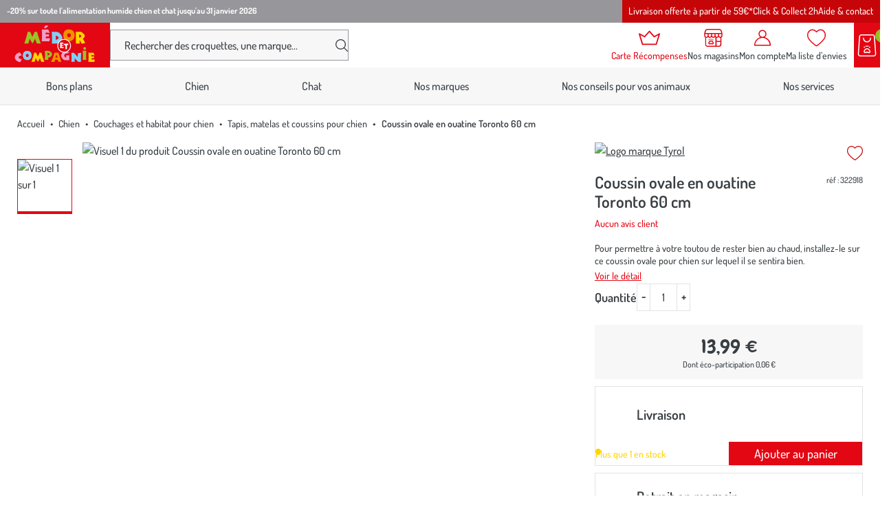

--- FILE ---
content_type: text/html; charset=utf-8
request_url: https://www.medoretcie.com/produit/322918/coussin-ovale-en-ouatine-toronto-60-cm.html
body_size: 20645
content:
<!doctype html>
<html data-ng-app="RbsChangeApp" lang="fr" data-ng-strict-di="">
  <head>
    <meta name="gagtm" content="" data-gtm-script="GTM-P6PH9NHB" />

    <meta http-equiv="content-type" content="text/html; charset=utf-8"/>
    <meta name="viewport" content="width=device-width, initial-scale=1"/>
    <title>Coussin ovale en ouatine Toronto 60 cm</title>
	<meta name="description" content="" />
	<meta name="keywords" content="" />
	<meta property="og:locale" content="fr_FR" />
	<meta property="og:type" content="article" />
	<meta property="og:title" content="Détail d&#039;un produit" />
	<meta property="og:description" content="" />
	<meta property="og:url" content="https://www.medoretcie.com/produit/322918/coussin-ovale-en-ouatine-toronto-60-cm.html" />
	<meta property="og:site_name" content="Médor et Compagnie®" />
	<meta property="og:image" content="https://botanic-medor-storage.omn.proximis.com/Imagestorage/imagesSynchro/0/0/2a76e0b00478cc75a980584e468ca79f7ab424f5_1526288.png" />
	<link rel="canonical" href="https://www.medoretcie.com/produit/322918/coussin-ovale-en-ouatine-toronto-60-cm.html" />
          <base href="https://www.medoretcie.com/" target="_self" />
          <meta name="generator" content="Planet Unified Commerce" />
        <style>
  /* Hide these elements ASAP */
  [ng\:cloak], [ng-cloak], [data-ng-cloak], [x-ng-cloak],
  .ng-cloak, .x-ng-cloak,
  .ng-hide:not(.ng-hide-animate) {
    display: none !important;
  }

  /* Limit the size of SVG while the CSS is loading */
  svg {
    width: 1em;
    height: 1em;
  }
</style>

    <link rel="apple-touch-icon" sizes="60x60" href="/Assets/251194/Theme/Project/Medor/build/assets/favicon/apple-touch-icon.png">
<link rel="icon" type="image/png" sizes="32x32" href="/Assets/251194/Theme/Project/Medor/build/assets/favicon/favicon-32x32.png">
<link rel="icon" type="image/png" sizes="16x16" href="/Assets/251194/Theme/Project/Medor/build/assets/favicon/favicon-16x16.png">
<link rel="manifest" href="/Assets/251194/Theme/Project/Medor/build/assets/favicon/site.webmanifest">
<link rel="mask-icon" href="/Assets/251194/Theme/Project/Medor/build/assets/favicon/safari-pinned-tab.svg" color="#E30613">
<meta name="msapplication-TileColor" content="#E30613">
<meta name="theme-color" content="#E30613">
    	<link rel="stylesheet" type="text/css" href="/Assets/251194/Theme/Project/Medor/build/css/Medor.css" />
	<link rel="stylesheet" type="text/css" href="/Assets/251194/Theme/Rbs/Base/lib/flag-sprites/flags.css" />
	<link rel="stylesheet" type="text/css" href="/Assets/251194/Theme/Project/Medor/blocks.css" />
    <script type="text/javascript">
      window.__change = {"__resources":[],"rbsWebsiteTrackersManager":{"configuration":{"consultedMaxCount":10,"consultedPersistDays":30}},"userContext":{"accessorId":0},"schemaData":{"organization":{"@context":"https:\/\/schema.org","@type":"Organization","url":"https:\/\/www.medoretcie.com\/","logo":"https:\/\/www.medoretcie.com\/App\/Themes\/Medor\/Assets\/build\/assets\/img\/medor.png"}},"gagtmEnv":{"idcat":"WC-162480","pagetype":"page","wordingcat":"Tapis, matelas et coussins pour chien","idp":"113610","user":{"id":"","mag":"","carte":"false"}},"navigationContext":{"websiteId":100531,"sectionId":102515,"detailDocumentId":124414,"pageIdentifier":"101051,fr_FR","themeName":"Project_Medor","LCID":"fr_FR","assetBasePath":"\/Assets\/251194\/"},"application":{"env":"production"},"blockParameters":{"analytics":{"identifier":null,"enableTag":true,"tTL":3600,"_cached":true},"headSeo":{"documentId":124414,"tTL":60,"pageId":101051,"isDetailPage":true,"websiteId":100531,"decoratorId":0,"canonicalRelativePath":"produit\/322918\/coussin-ovale-en-ouatine-toronto-60-cm.html","canonicalQuery":[]},"inlineStyles":{"tTL":60,"fullyQualifiedTemplateName":"Project_Medor:inline-styles.twig","_cached":true},"skipLinks":{"tTL":60,"fullyQualifiedTemplateName":"Project_Medor:skip-links.twig","_cached":true},"preHeaderPromotionnal":{"tTL":60,"docPromoId":[1104261,829701,1077335],"_cached":true},"editoMenu":{"templateName":"menu-vertical.twig","showTitle":false,"contextual":false,"toDisplayDocumentId":101697,"offset":0,"maxLevel":1,"pageId":101051,"sectionId":102515,"websiteId":100531,"imageFormats":null,"attributesMaxLevel":"1","tTL":60,"fullyQualifiedTemplateName":"Project_Medor:header\/edito-menu.twig"},"burgerButton":{"tTL":60,"fullyQualifiedTemplateName":"Project_Medor:header\/burger-button.twig","_cached":true},"headerLogo":{"tTL":60,"fullyQualifiedTemplateName":"Project_Medor:header\/logo.twig","_cached":true},"search":{"thumbnailFormat":"selectorItem","nbElement":4,"tTL":60,"fullyQualifiedTemplateName":"Rbs_Catalog:product-short-search-preloaded.twig","groups":["documents","products"],"displayPricesWithoutTax":false,"displayPricesWithTax":true,"formActionUrl":{},"typoSearch":true,"showUnavailable":true,"models":["Rbs_Website_StaticPage","Rbs_Website_Topic","Rbs_Brand_Brand","Rbs_Store_Store"],"_cached":true},"fidelityShort":{"tTL":60,"fullyQualifiedTemplateName":"Project_Medor:header\/club.twig","linkTarget":103859,"linkLabel":"Carte R\u00e9compenses","_cached":true},"shortStore":{"autoSelect":false,"dropdownPosition":"left","tTL":60,"fullyQualifiedTemplateName":"Rbs_Storeshipping:short-store-preloaded.twig","storeId":0,"pictoHeader":"shop","pictoStandalone":false,"_cached":true},"wishlistShort":{"tTL":60,"fullyQualifiedTemplateName":"Project_Medor:header\/wishlist.twig","_cached":true},"accountShort":{"accessorId":null,"toDisplayDocumentId":101850,"maxLevel":1,"pageId":101051,"sectionId":102515,"websiteId":100531,"realm":"web","userAccountPage":100933,"dropdownPosition":"right","tTL":60,"fullyQualifiedTemplateName":"Rbs_User:account-short-preloaded.twig","accessorName":null,"pictoHeader":"account","pictoStandalone":false},"shortCart":{"imageFormats":"shortCartItem","dropdownPosition":"right","webStoreId":100913,"billingAreaId":100534,"zone":"FRC","targetIds":null,"storeId":0,"displayPricesWithoutTax":false,"displayPricesWithTax":true,"handleWebStorePrices":true,"handleStorePrices":true,"tTL":0,"fullyQualifiedTemplateName":"Rbs_Commerce:short-cart-preloaded.twig","loadCartFromServerSide":true,"cartIdentifier":null,"pictoHeader":"cart","pictoStandalone":false},"mainMenu":{"templateName":"menu-vertical.twig","showTitle":false,"contextual":false,"toDisplayDocumentId":101788,"offset":0,"maxLevel":2,"pageId":101051,"sectionId":102515,"websiteId":100531,"imageFormats":null,"attributesMaxLevel":"1","tTL":0,"fullyQualifiedTemplateName":"Project_Medor:mega-menu.twig"},"thread":{"separator":"\/","sectionId":102515,"documentId":124414,"tTL":60},"backToTop":{"tTL":2630000,"fullyQualifiedTemplateName":"Project_Commons:back-to-top.twig","_cached":true},"clubMembership":{"tTL":60,"fullyQualifiedTemplateName":"Project_Medor:club-membership.twig","title":"La Carte R\u00e9compenses M\u00e9dor et Compagnie\u00ae","subtitle":"M\u00e9dor et Compagnie\u00ae r\u00e9compense votre fid\u00e9lit\u00e9","pictograms":[101705,101707,101709,101710],"ctaTarget":103859,"ctaLabel":"J'adh\u00e8re","_cached":true},"copyrightBanner":{"tTL":60,"_cached":true},"helpBanner":{"tTL":60,"_cached":true},"reinsurance":{"tTL":60,"fullyQualifiedTemplateName":"Project_Medor:reinsurance.twig","pictograms":[101713,101715,101717,101719],"_cached":true},"medorAndYouMenu":{"templateName":"menu-vertical.twig","showTitle":true,"contextual":false,"toDisplayDocumentId":101700,"offset":0,"maxLevel":1,"pageId":101051,"sectionId":102515,"websiteId":100531,"imageFormats":null,"attributesMaxLevel":-1,"tTL":60,"fullyQualifiedTemplateName":"Project_Medor:dropdown-list-menu.twig"},"proMenu":{"templateName":"menu-vertical.twig","showTitle":true,"contextual":false,"toDisplayDocumentId":101701,"offset":0,"maxLevel":1,"pageId":101051,"sectionId":102515,"websiteId":100531,"imageFormats":null,"attributesMaxLevel":-1,"tTL":60,"fullyQualifiedTemplateName":"Project_Medor:dropdown-list-menu.twig"},"offersMenu":{"templateName":"menu-vertical.twig","showTitle":true,"contextual":false,"toDisplayDocumentId":101702,"offset":0,"maxLevel":1,"pageId":101051,"sectionId":102515,"websiteId":100531,"imageFormats":null,"attributesMaxLevel":-1,"tTL":60,"fullyQualifiedTemplateName":"Project_Medor:dropdown-list-menu.twig"},"contactMenu":{"templateName":"menu-vertical.twig","showTitle":true,"contextual":false,"toDisplayDocumentId":101703,"offset":0,"maxLevel":1,"pageId":101051,"sectionId":102515,"websiteId":100531,"imageFormats":null,"attributesMaxLevel":-1,"tTL":60,"fullyQualifiedTemplateName":"Project_Medor:dropdown-list-menu.twig"},"customersFeedback":{"tTL":60,"fullyQualifiedTemplateName":"Project_Medor:footer\/customers-feedback.twig","title":"Nos clients nous font confiance","linkTarget":104065,"linkLabel":"En savoir plus","_cached":true},"shortSubscription":{"tTL":0,"showTitle":false,"showTokenField":false,"showComplementaryFields":false,"displayedMailinglists":[103797],"fullyQualifiedTemplateName":"Project_Medor:subscription-auto-preloaded.twig","label":"Recevez les conseils de nos experts et nos promos exclusives dans votre boite mail !","tooltipinfo":{"e":"Html","t":"Votre email est uniquement utilis\u00e9 pour vous adresser des newsletters de la part de M\u00e9dor et Compagnie\u00ae. Vous pouvez \u00e0 tout moment vous d\u00e9sabonner en utilisant le lien de d\u00e9sabonnement int\u00e9gr\u00e9 dans la newsletter. <a  data-document-id=\"103956\" target=\"_self\" href=\"https:\/\/www.medoretcie.com\/politique-de-confidentialite-cookies.html\">En savoir plus<\/a><br>","h":"Votre email est uniquement utilis\u00e9 pour vous adresser des newsletters de la part de M\u00e9dor et Compagnie\u00ae. Vous pouvez \u00e0 tout moment vous d\u00e9sabonner en utilisant le lien de d\u00e9sabonnement int\u00e9gr\u00e9 dans la newsletter. <a  data-document-id=\"103956\" target=\"_self\" href=\"https:\/\/www.medoretcie.com\/politique-de-confidentialite-cookies.html\">En savoir plus<\/a><br>"},"requestToken":"e9b691a8035cabd20996874a8cf36a4ebd0634f94e46e76cf7bfb66a27a90fa2","userId":0,"_LCID":"fr_FR"},"socials":{"tTL":60,"fullyQualifiedTemplateName":"Project_Medor:footer\/socials.twig","title":"Restons connect\u00e9s ensemble","targetInstagram":"https:\/\/www.instagram.com\/medoretcie\/","targetFacebook":"https:\/\/www.facebook.com\/medoretcie\/","targetLinkedin":"https:\/\/fr.linkedin.com\/company\/medoretcie","_cached":true},"faq":{"tTL":60,"fullyQualifiedTemplateName":"Project_Medor:footer\/help-element.twig","title":"Aide et contact","picto":"help","wysiwyg":{"e":"Html","t":"Consultez notre FAQ<div><a href=\"https:\/\/aide.medoretcie.com\">Toutes les r\u00e9ponses \u00e0 vos questions ici<\/a><\/div>","h":null},"_cached":true},"contactUs":{"tTL":60,"fullyQualifiedTemplateName":"Project_Medor:footer\/help-element.twig","title":"Contactez-nous","picto":"mobile","wysiwyg":{"e":"Html","t":"04 58 02 02 74<br>(prix d'un appel local)<br>Du lundi au vendredi de 9h \u00e0 21h<br>Le samedi et dimanche de 9h \u00e0 19h","h":null},"_cached":true},"writeUs":{"tTL":60,"fullyQualifiedTemplateName":"Project_Medor:footer\/help-element.twig","title":"\u00c9crivez-nous","picto":"mail","wysiwyg":{"e":"Html","t":"<a href=\"\" data-document-id=\"104074\">Nous envoyer un petit mot<\/a>","h":null},"_cached":true},"franceStatement":{"tTL":60,"fullyQualifiedTemplateName":"Project_Medor:footer\/france-statement.twig","text":"M\u00e9dor et Compagnie\u00ae est une entreprise familiale fran\u00e7aise","picto":101836,"_cached":true},"postFooter":{"templateName":"menu-vertical.twig","showTitle":false,"contextual":false,"toDisplayDocumentId":101699,"offset":0,"maxLevel":1,"pageId":101051,"sectionId":102515,"websiteId":100531,"imageFormats":null,"attributesMaxLevel":-1,"tTL":3600,"fullyQualifiedTemplateName":"Project_Medor:footer\/post-footer-menu.twig","_cached":true},"trackersAskConsent":[],"gagtmHeader":{"tTL":3600,"identifier":"GTM-P6PH9NHB","_cached":true},"favicon":{"tTL":60,"fullyQualifiedTemplateName":"Project_Medor:favicon.twig","_cached":true},"2":{"productIds":[124414],"tTL":0,"fullyQualifiedTemplateName":"Rbs_Wishlist:wishlist-button-preloaded.twig","storeId":100913,"userId":false,"wishlistIds":[]},"4":{"toDisplayDocumentId":124414,"detailed":true,"dataSetNames":"rootProduct,productSet,animations,jsonLd,axes","imageFormats":"x,detail,detailThumbnail,pictogram,attribute,setItem,selectorItem","animationDisplayMode":"pictogram","handleReviews":false,"handleSocial":false,"socialNetworks":"twitter,facebook,pinterest","contextKeySuffix":null,"variantId":0,"visualsDisplayMode":"slider","visualsSliderInterval":5000,"ratingScale":5,"webStoreId":100913,"billingAreaId":100534,"zone":"FRC","targetIds":null,"storeId":0,"displayPricesWithoutTax":false,"displayPricesWithTax":true,"handleWebStorePrices":true,"handleStorePrices":true,"tTL":60,"zoomType":"modal","showQuantity":true,"informationDisplayMode":"tabs","showStoreAvailability":true,"pageId":101051,"contextKey":"101051_"},"6":{"toDisplayDocumentId":124414,"tTL":60,"merchantName":"M\u00e9dor et Compagnie\u00ae","fullyQualifiedTemplateName":"Cleverage_Avisverifies:product-reviews-widget.twig","widgetUrl":"https:\/\/widgets.rr.skeepers.io\/product\/1ccb055a-16c7-f204-81e4-eb59219de51e\/5667e708-bea1-4724-b393-e402899e11de.js","variantId":0},"16":{"tTL":0,"section":{}}},"Rbs_Geo_Config":{"OSM":{"tileLayerName":"\/\/{s}.tile.openstreetmap.org\/{z}\/{x}\/{y}.png","url":"https:\/\/nominatim.openstreetmap.org\/","APIKey":null},"Google":{"APIKey":"AIzaSyB7q0EutT43R08c11bW2x5T4YMavYRWDCA"}}};
    </script>
  </head>
  <body>
    <noscript>
  <p class="text-center">Si l’execution du code JavaScript est désactivée dans votre navigateur, votre expérience de navigation risque d’être dégradée. Veuillez nous en excuser.</p>
</noscript>
<nav aria-label="Liens d’évitement">
  <ul class="skipLinks">
                  <li class="visible-xs-block visible-sm-block"><button type="button" data-project-commons-skip-links="" data-ng-click="skipTo($event, '#navigation-mobile')">Aller à la navigation</button></li>
        <li class="visible-md-block visible-lg-block"><button type="button" data-project-commons-skip-links="" data-ng-click="skipTo($event, '#navigation')">Aller à la navigation</button></li>
                    <li><button type="button" data-project-commons-skip-links="" data-ng-click="skipTo($event, '#content')">Aller au contenu principal</button></li>
                    <li><button type="button" data-project-commons-skip-links="" data-ng-click="skipTo($event, '#footer')">Aller au pied de page</button></li>
            </ul>
</nav>

    	<div id="website-ga" data-rbs-website-google-analytics="" data-block-id="analytics"
		data-identifier=""></div>


    <div class="preHeader">
      
  <div style="--preHeaderAlign: start;
              --preHeaderColor: var(--white);
              --preHeaderBg: var(--light-secondary)"
              data-bold="1"
              class="preHeader-msg">

          <a class="hover-unstyled" href="c/offres/offres-du-moment.html">
    
    
    <span>-20% sur toute l&#039;alimentation humide chien et chat jusqu&#039;au 31 janvier 2026<span>

          </a>
    
  </div>

      <div class="preHeader-menu js-appendAround-headerEdito visible-md-block visible-lg-block" data-set="js-flow-editoMenu">
  <nav class="editoMenu js-append" aria-label="Nos services">
        <ul class="editoMenu-list">
              <li>
          <a href="nous-connaitre/nos-conditions-de-livraison.html" class="editoMenu-link navigationLink hover-unstyled">Livraison offerte à partir de 59€*</a>
        </li>
              <li>
          <a href="nos-services/le-click-collect.html" class="editoMenu-link navigationLink hover-unstyled">Click &amp; Collect 2h</a>
        </li>
              <li>
          <a href="nous-connaitre/aide-et-contact.html" class="editoMenu-link navigationLink hover-unstyled">Aide &amp; contact</a>
        </li>
          </ul>
      </nav>
</div>

    </div>
    <header id="header" class="header" data-project-commons-sticky-header="">
      <div data-type="block" data-id="burgerButton" data-name="Rbs_Website_XhtmlTemplate" data-layout-rbs-website-xhtml-template="" data-rbs-block-container="burgerButton" class="block visible-sm-block visible-xs-block"><button id="navigation-mobile" type="button" class="burgerButton js-toggle-navigation" aria-haspopup="true" aria-controls="navigation" aria-expanded="false">
  <svg aria-hidden="true" focusable="false">
    <use xlink:href="/Assets/251194/Theme/Project/Medor/build/assets/svg/sprite.svg#burger"></use>
  </svg>
  <span class="sr-only">Nos produits</span>
</button>
</div>
      <div class="header-logo"><a href="/" class="logo focus-unstyled">
  <img src="/Assets/251194/Theme/Project/Medor/build/assets/img/medor.png" alt="Médor et Compagnie®" class="logo-main" />
  <svg aria-hidden="true" focusable="false" class="logo-small">
    <use xlink:href="/Assets/251194/Theme/Project/Medor/build/assets/svg/sprite.svg#medor"></use>
  </svg>
</a>
</div>
      <div data-type="block" data-id="search" data-name="Rbs_Elasticsearch_ShortSearch" data-layout-rbs-elasticsearch-short-search="" data-rbs-block-container="search" class="block header-search">

  <div class="headerCommon --search searchTrigger">
    <button type="button" class="headerCommon-link searchTrigger-button js-search-trigger" aria-controls="short-search-search">
      <svg aria-hidden="true" focusable="false" class="headerCommon-ico">
        <use xlink:href="/Assets/251194/Theme/Project/Medor/build/assets/svg/sprite.svg#search"></use>
      </svg>
      <span class="mask">Afficher/masquer le moteur de recherche</span>
    </button>
  </div>
  <div id="short-search-search" class="search js-search-form">
    <form class="short-search-form search-form" method="GET" name="searchForm"
  action="https://www.medoretcie.com:443/resultat-de-recherche-produits.html" data-ng-submit="submitForm($event)"
  data-ng-controller="ProjectExtendedShortSearchPreloaded">
  <label for="search-search" class="sr-only">Votre recherche</label>
  <div class="search-group">
    <input
      id="search-search"
      name="searchText"
      type="text"
      minlength="3"
      maxlength="200"
      autocomplete="off"
      title="Votre recherche"
      placeholder="Rechercher des croquettes, une marque..."
      class="form-control elastic-search formGroup-field --noradius --noborder search-input js-search-input"
      data-ng-model-options="{debounce: 500}"
      data-ng-model="suggester.searchText"
      data-ng-change="loadSuggestions();"
      data-ng-blur="emptySuggestions($event)"
      data-ng-keydown="emptySuggestions($event)" />
    <button type="button" class="search-btn --clear js-search-close-suggestions hidden" data-ng-click="clearSuggestions()" aria-label="Effacer votre recherche">
      <svg aria-hidden="true" focusable="false">
        <use xlink:href="/Assets/251194/Theme/Project/Medor/build/assets/svg/sprite.svg#cross"></use>
      </svg>
    </button>
    <button id="formSearchSubmit" type="submit" class="search-btn" aria-label="Rechercher">
      <svg id="formSearchSubmitSvg" aria-hidden="true" focusable="false">
        <use xlink:href="/Assets/251194/Theme/Project/Medor/build/assets/svg/sprite.svg#search"></use>
      </svg>
    </button>
  </div>
  <div class="suggestions"></div>
</form>
  </div>
</div>
      <div class="header-actions">
        

  <div class="headerCommon --club --S js-appendAround-headerFid" data-set="js-flow-headerFid">
    <a href="le-programme-de-fidelite-medor-et-compagnie.html" class="headerCommon-link navigationLink focus-unstyled js-append">
      <svg class="headerCommon-ico" aria-hidden="true" focusable="false">
        <use xlink:href="/Assets/251194/Theme/Project/Medor/build/assets/svg/sprite.svg#club"></use>
      </svg>
      <span class="headerCommon-title">Carte Récompenses</span>
    </a>
  </div>


        <div data-type="block" data-id="shortStore" data-name="Rbs_Storeshipping_ShortStore" data-layout-rbs-storeshipping-short-store="" data-rbs-block-container="shortStore" class="block"><div data-ng-controller="RbsShortStore" data-choose-store-url="https://www.medoretcie.com/nos-magasins.html"
  class="headerCommon --store">
  <div class="short-store">
              <a href="https://www.medoretcie.com/nos-magasins.html" class="headerCommon-link focus-unstyled">
        <svg class="headerCommon-ico" aria-hidden="true" focusable="false">
          <use xlink:href="/Assets/251194/Theme/Project/Medor/build/assets/svg/sprite.svg#shop"></use>
        </svg>
        <span class="headerCommon-title">Nos magasins</span>
      </a>
          </div>
</div>
</div>
        <div data-type="block" data-id="accountShort" data-name="Rbs_User_AccountShort" data-layout-rbs-user-account-short="" data-rbs-block-container="accountShort" class="block"><div data-ng-controller="RbsUserAccountShort" class="headerCommon --account">
  <div class="content">
            <div class="dropdown">
      <a href="mon-compte/mes-informations.html" data-toggle="dropdown"
        class="dropdown-toggle headerCommon-link focus-unstyled">
        
                
        
        <svg class="headerCommon-ico "
          aria-hidden="true" focusable="false">
          <use xlink:href="/Assets/251194/Theme/Project/Medor/build/assets/svg/sprite.svg#account"></use>
        </svg>

        <span class="headerCommon-title">
                      Mon compte
                  </span>
              </a>
      <ul class="dropdown-menu headerDropdown">
                              <li>
              <a href="https://www.medoretcie.com/se-connecter.html" rel="nofollow">
                Connectez-vous
              </a>
            </li>
            <li class="divider"></li>
            <li>
              <a href="https://www.medoretcie.com/creer-votre-compte.html" rel="nofollow">
                Créez votre compte client
              </a>
            </li>
                        </ul>
    </div>
      </div>
</div>
</div>
        <div data-type="block" data-id="wishlistShort" data-name="Rbs_Website_XhtmlTemplate" data-layout-rbs-website-xhtml-template="" data-rbs-block-container="wishlistShort" class="block"><div class="headerCommon --wishlist">
  <a href="https://www.medoretcie.com/mon-compte/mes-listes-d-envies.html" class="headerCommon-link focus-unstyled">
    <svg class="headerCommon-ico" aria-hidden="true" focusable="false">
      <use xlink:href="/Assets/251194/Theme/Project/Medor/build/assets/svg/sprite.svg#wishlist"></use>
    </svg>
    <span class="headerCommon-title">Ma liste d’envies</span>
  </a>
</div>
</div>
        <div data-type="block" data-id="shortCart" data-name="Rbs_Commerce_ShortCart" data-layout-rbs-commerce-short-cart="" data-rbs-block-container="shortCart" class="block">  <div data-ng-controller="RbsCommerceShortCartPreloaded"
    data-delete-product-waiting-message="Suppression du produit..."
    data-product-count="0" class="headerCart">
    <div class="content headerCart-content">
                            <div class="dropdown">
            <button type="button" data-toggle="dropdown" class="dropdown-toggle headerCart-link">
              <svg class="headerCart-ico" aria-hidden="true" focusable="false">
                <use xlink:href="/Assets/251194/Theme/Project/Medor/build/assets/svg/sprite.svg#cart"></use>
              </svg>
              <span class="headerCart-bubble"> 0</span>
            </button>
            <ul class="dropdown-menu dropdown-menu-right dropdown-menu-custom dropdown-cart shortCart">
              <li>
                                <a href="https://www.medoretcie.com/mon-panier.html">
                  Votre panier est vide
                </a>
                              </li>
            </ul>
          </div>
                      </div>
  </div>
</div>
      </div>
    </header>
    

<nav id="navigation" class="navigation js-navigation" aria-label="Menu principal" data-rbs-website-menu="" data-block-id="mainMenu">
  <p class="navigation-header">
    Nos produits
          <button type="button" class="navigation-close js-toggle-navigation" data-togglenav-close="" aria-controls="navigation">
        <span class="mask">Fermer le menu</span>
        <svg aria-hidden="true" focusable="false">
          <use xlink:href="/Assets/251194/Theme/Project/Medor/build/assets/svg/sprite.svg#cross"></use>
        </svg>
      </button>
      </p>

      <ul class="navigation-menu js-navigation-list" aria-label="Nos produits">
                                      
                  <li class="navigation-item js-level1">
            <a class="navigation-link navigationLink js-navigation-link"
                data-project-commons-menu-external=""
                href="https://www.medoretcie.com/c/bons-plans.html"
                >
                            Bons plans
            </a>
          </li>
                                              
                  <li class="navigation-item js-level1 js-level1-has-navigation is-current">
            <a class="navigation-link navigationLink js-navigation-link"
              data-project-commons-menu-external=""
              href="https://www.medoretcie.com/c/chien.html"
              role="button"
              aria-expanded="false"
              >
              
              Chien

              <svg class="navigationLink-toggle" aria-hidden="true" focusable="false">
                <use xlink:href="/Assets/251194/Theme/Project/Medor/build/assets/svg/sprite.svg#chevron"></use>
              </svg>
            </a>
            <div class="navigation-panel js-navigation-panel">
              <div class="navigationPanel --columns">
                <ul class="navigationPanel-main">
                  <li>
                      <a href="https://www.medoretcie.com/c/chien.html" class="navigationPanel-link --parent hover-unstyled">
                                                  <span class="navigationPicto navigationPanel-picto">
                            <svg aria-hidden="true" focusable="false">
                              <use xlink:href="/Assets/251194/Theme/Project/Medor/build/assets/svg/collection.svg#Chien"></use>
                            </svg>
                          </span>
                                                                          Voir tout
                                              </a>
                    </li>
                                          
  <li>
    <a href="c/chien/croquettes-pour-chien.html" class="navigationPanel-link hover-unstyled">Croquettes</a>
      </li>

                                          
  <li>
    <a href="c/chien/patees-et-alimentation-humide-pour-chien.html" class="navigationPanel-link hover-unstyled">Pâtées et alimentation humide</a>
      </li>

                                          
  <li>
    <a href="c/chien/friandises-pour-chien.html" class="navigationPanel-link hover-unstyled">Friandises</a>
      </li>

                                          
  <li>
    <a href="c/chien/gamelles-et-distributeurs-pour-chien.html" class="navigationPanel-link hover-unstyled">Gamelles et distributeurs</a>
      </li>

                                          
  <li>
    <a href="c/chien/couchages-et-habitat-pour-chien.html" class="navigationPanel-link hover-unstyled">Couchages et habitat</a>
      </li>

                                          
  <li>
    <a href="c/chien/promenade-du-chien.html" class="navigationPanel-link hover-unstyled">Promenade</a>
      </li>

                                          
  <li>
    <a href="c/chien/jouets-pour-chien.html" class="navigationPanel-link hover-unstyled">Jouets</a>
      </li>

                                          
  <li>
    <a href="c/chien/toilettage-du-chien.html" class="navigationPanel-link hover-unstyled">Toilettage</a>
      </li>

                                          
  <li>
    <a href="c/chien/soin-et-hygiene-pour-chien.html" class="navigationPanel-link hover-unstyled">Soin et hygiène</a>
      </li>

                                          
  <li>
    <a href="c/chien/education-et-sports-canins.html" class="navigationPanel-link hover-unstyled">Éducation et sports canins</a>
      </li>

                                          
  <li>
    <a href="c/chien/transport-et-securite-du-chien.html" class="navigationPanel-link hover-unstyled">Transport et sécurité</a>
      </li>

                                          
  <li>
    <a href="c/chien/chiots.html" class="navigationPanel-link hover-unstyled">Chiots</a>
      </li>

                                  </ul>

                              </div>
            </div>
          </li>
                                              
                  <li class="navigation-item js-level1 js-level1-has-navigation">
            <a class="navigation-link navigationLink js-navigation-link"
              data-project-commons-menu-external=""
              href="https://www.medoretcie.com/c/chat.html"
              role="button"
              aria-expanded="false"
              >
              
              Chat

              <svg class="navigationLink-toggle" aria-hidden="true" focusable="false">
                <use xlink:href="/Assets/251194/Theme/Project/Medor/build/assets/svg/sprite.svg#chevron"></use>
              </svg>
            </a>
            <div class="navigation-panel js-navigation-panel">
              <div class="navigationPanel --columns">
                <ul class="navigationPanel-main">
                  <li>
                      <a href="https://www.medoretcie.com/c/chat.html" class="navigationPanel-link --parent hover-unstyled">
                                                  <span class="navigationPicto navigationPanel-picto">
                            <svg aria-hidden="true" focusable="false">
                              <use xlink:href="/Assets/251194/Theme/Project/Medor/build/assets/svg/collection.svg#Chat"></use>
                            </svg>
                          </span>
                                                                          Voir tout
                                              </a>
                    </li>
                                          
  <li>
    <a href="c/chat/croquettes-pour-chat.html" class="navigationPanel-link hover-unstyled">Croquettes</a>
      </li>

                                          
  <li>
    <a href="c/chat/patees-et-alimentation-humide-pour-chat.html" class="navigationPanel-link hover-unstyled">Pâtées et alimentation humide</a>
      </li>

                                          
  <li>
    <a href="c/chat/friandises-pour-chat.html" class="navigationPanel-link hover-unstyled">Friandises</a>
      </li>

                                          
  <li>
    <a href="c/chat/gamelles-et-distributeurs-pour-chat.html" class="navigationPanel-link hover-unstyled">Gamelles et distributeurs</a>
      </li>

                                          
  <li>
    <a href="c/chat/couchages-griffoirs-et-arbres-a-chat.html" class="navigationPanel-link hover-unstyled">Couchages, griffoirs et arbres à chat</a>
      </li>

                                          
  <li>
    <a href="c/chat/litiere-et-maisons-de-toilette.html" class="navigationPanel-link hover-unstyled">Litière et maisons de toilette</a>
      </li>

                                          
  <li>
    <a href="c/chat/laisses-harnais-et-colliers-pour-chat.html" class="navigationPanel-link hover-unstyled">Laisses, harnais et colliers</a>
      </li>

                                          
  <li>
    <a href="c/chat/transport-et-securite-du-chat.html" class="navigationPanel-link hover-unstyled">Transport et sécurité</a>
      </li>

                                          
  <li>
    <a href="c/chat/jouets-pour-chat.html" class="navigationPanel-link hover-unstyled">Jouets</a>
      </li>

                                          
  <li>
    <a href="c/chat/toilettage-du-chat.html" class="navigationPanel-link hover-unstyled">Toilettage</a>
      </li>

                                          
  <li>
    <a href="c/chat/soin-et-hygiene-du-chat.html" class="navigationPanel-link hover-unstyled">Soin et hygiène</a>
      </li>

                                          
  <li>
    <a href="c/chat/chatons.html" class="navigationPanel-link hover-unstyled">Chatons</a>
      </li>

                                  </ul>

                              </div>
            </div>
          </li>
                                              
                  <li class="navigation-item js-level1">
            <a class="navigation-link navigationLink js-navigation-link"
                data-project-commons-menu-external=""
                href="https://www.medoretcie.com/nos-marques.html"
                >
                            Nos marques
            </a>
          </li>
                                              
                  <li class="navigation-item js-level1">
            <a class="navigation-link navigationLink js-navigation-link"
                data-project-commons-menu-external=""
                href="https://www.medoretcie.com/nos-conseils-d-experts.html"
                >
                            Nos conseils pour vos animaux
            </a>
          </li>
                                              
                  <li class="navigation-item js-level1">
            <a class="navigation-link navigationLink js-navigation-link"
                data-project-commons-menu-external=""
                href="https://www.medoretcie.com/services-et-rendez-vous.html"
                >
                            Nos services
            </a>
          </li>
                  </ul>
    <div class="js-appendAround-headerFid navigation-fid headerCommon --club" data-set="js-flow-headerFid"></div>
  <div class="js-appendAround-headerEdito visible-xs-block visible-sm-block navigation-aside" data-set="js-flow-editoMenu"></div>
</nav>
<div class="navigation-overlay"></div>


    <div class="container-fluid">

      <div id="content">
        <div data-type="block" data-id="thread" data-name="Rbs_Website_Thread" data-layout-rbs-website-thread="" data-rbs-block-container="thread" class="block"><nav aria-label="Fil d’ariane">
  <ul class="breadcrumb breadcrumb">
    <li><a href="https://www.medoretcie.com/">Accueil</a></li>
      <li>
      <a href="c/chien.html">        Chien
      </a>    </li>
      <li>
      <a href="c/chien/couchages-et-habitat-pour-chien.html">        Couchages et habitat pour chien
      </a>    </li>
      <li>
      <a href="c/chien/couchage-et-habitat-pour-chien/tapis-matelas-et-coussins-pour-chien.html">        Tapis, matelas et coussins pour chien
      </a>    </li>
      <li class="active">
              Coussin ovale en ouatine Toronto 60 cm
          </li>
    </ul>
</nav>

<script type="application/ld+json">{"@context":"https:\/\/schema.org","@type":"BreadcrumbList","itemListElement":[{"@type":"ListItem","position":1,"name":"Accueil","item":"https:\/\/www.medoretcie.com\/"},{"@type":"ListItem","position":2,"name":"Chien","item":"https:\/\/www.medoretcie.com\/c\/chien.html"},{"@type":"ListItem","position":3,"name":"Couchages et habitat pour chien","item":"https:\/\/www.medoretcie.com\/c\/chien\/couchages-et-habitat-pour-chien.html"},{"@type":"ListItem","position":4,"name":"Tapis, matelas et coussins pour chien","item":"https:\/\/www.medoretcie.com\/c\/chien\/couchage-et-habitat-pour-chien\/tapis-matelas-et-coussins-pour-chien.html"},{"@type":"ListItem","position":5,"name":"Coussin ovale en ouatine Toronto 60 cm"}]}</script>
</div>
        <main id="content-column">
          <div class="editable-zone" data-id="mainContent"><div data-type="block" data-id="2" data-name="Rbs_Wishlist_WishlistButton" data-layout-rbs-wishlist-wishlist-button="" data-rbs-block-container="2" class="block">  
  <div data-ng-controller="RbsWishlistButtonPreloaded" data-ng-cloak="" data-ng-init="data = {&quot;loginPageUrl&quot;:&quot;https:\/\/www.medoretcie.com\/connexion-\/-creation-de-compte-depuis-pictogramme-liste-d-envies.html?productId=124414&quot;}">
    <div class="productWishlist content">

              <div class="productWishlist-content">
          <div data-gtm-added-to-wishlist=""></div>
                      <div class="productWishlist-btn">
              <a href="" data-ng-href="https://www.medoretcie.com/connexion-/-creation-de-compte-depuis-pictogramme-liste-d-envies.html?productId=124414">
                <svg class="productWishlist-picto" aria-hidden="true" focusable="false">
                  <use xlink:href="/Assets/251194/Theme/Project/Medor/build/assets/svg/sprite.svg#wishlist"></use>
                </svg>
              </a>
            </div>
                
    </div>
    <div>
          
<div class="modal fade modalWishlist" id="addWishlistModal-2" tabindex="-1" role="dialog"
  aria-labelledby="addWishlistModalLabel-2" aria-hidden="true">
  <div class="modal-dialog">
    <div class="modal-content">
      <div class="modal-header">
        <button type="button" class="close pull-right" data-dismiss="modal" aria-hidden="true" data-ng-click="reset()">&times;</button>
        <p class="modal-title" id="addWishlistModalLabel-2">
          Ajouter une liste d&#039;envies
        </p>
      </div>
      <div class="modal-body">
        <div class="modal-main-content">
          <form class="form-inline" data-ng-hide="addWishlistSuccess" name="addWishlistForm2">
            <div class="form-group">
              <label for="addWishlistTitle-2">Titre  <span class="required-symbol">*</span>
  <span class="sr-only">(Ce champ est obligatoire)</span>
</label>
              <input id="addWishlistTitle-2" class="form-control"
                   type="text" data-ng-model="newWishlist.title" required="required" />
              <p>
                  <span class="required-symbol">*</span>
  <span class="sr-only">(Ce champ est obligatoire)</span>

                champs obligatoires
              </p>
            </div>
          </form>
          <div data-ng-show="addWishlistSuccess">
            (=newWishlist.title=)
          </div>
        </div>
      </div>
      <div class="modal-footer">
        <p data-ng-show="error" class="text-danger">(= error =)</p>
        <p data-ng-show="addWishlistSuccess" class="text-success">Vous avez ajouté une liste</p>
        <button type="button" class="btn btn-default pull-left" data-dismiss="modal" data-ng-click="reset()">
          Fermer</button>
        <button type="button" data-ng-hide="addWishlistSuccess" class="btn btn-success"
          data-ng-disabled="addWishlistForm2.$invalid" data-ng-click="confirmNewWishlist()">
          Ajouter
        </button>
        <a href="https://www.medoretcie.com/mon-compte/mes-listes-d-envies.html" class="btn btn-primary" data-ng-show="addWishlistSuccess" rel="nofollow">
          	<span class="glyphicon glyphicon-arrow-right" aria-hidden="true"></span>

          Voir mes listes d&#039;envies
        </a>
      </div>
    </div>
  </div>
</div>
    </div>
  </div>
</div><div data-type="block" data-id="4" data-name="Rbs_Catalog_ProductDetail" data-layout-rbs-catalog-product-detail="" data-rbs-block-container="4" class="block">    

      <script type="text/javascript">
      window.__change['4'] = {"common":{"id":124414,"LCID":"fr_FR","title":"Coussin ovale en ouatine Toronto 60 cm","type":"simple","URL":{"canonical":"https:\/\/www.medoretcie.com\/produit\/322918\/coussin-ovale-en-ouatine-toronto-60-cm.html","contextual":"https:\/\/www.medoretcie.com\/produit\/322918\/coussin-ovale-en-ouatine-toronto-60-cm.html","publishedInWebsite":true},"productAvailabilityNotificationURL":"https:\/\/www.medoretcie.com\/document\/102515\/124414.html?themeName=Project_Medor&sectionPageFunction=Rbs_Catalog_ProductAvailabilityNotification","brand":{"common":{"id":111454,"title":"TYROL","URL":{"canonical":"https:\/\/www.medoretcie.com\/nos-marques\/tyrol.html","contextual":"https:\/\/www.medoretcie.com\/nos-marques\/tyrol.html","publishedInWebsite":true},"description":"D\u00e9couvrez Tyrol, la marque fran\u00e7aise qui con\u00e7oit et fabrique avec amour et engagement, des accessoires et \u00e9quipements indispensables au quotidien des animaux de compagnie! \u00c0 la fois \u00e9thiques, durables et de bonne qualit\u00e9, les produits Tyrol permettent d'am\u00e9liorer la vie des animaux tout en leur offrant un environnement confortable et s\u00fbr ! Optez pour Tyrol, optez pour un animal combl\u00e9 !\u00a0","websiteURL":null,"visual":{"id":158691,"alt":"Logo marque Tyrol","title":"Logo marque Tyrol","original":"https:\/\/botanic-medor-storage.omn.proximis.com\/Imagestorage\/images\/0\/0\/67d2da65277d5_logo_tyrol_1500x800px.png","originalMaxWidth":0,"originalMaxHeight":0,"detail":"https:\/\/botanic-medor-storage.omn.proximis.com\/Imagestorage\/images\/540\/405\/67d2da65277d5_logo_tyrol_1500x800px.png","detailMaxWidth":540,"detailMaxHeight":405,"detailThumbnail":"https:\/\/botanic-medor-storage.omn.proximis.com\/Imagestorage\/images\/80\/60\/67d2da65277d5_logo_tyrol_1500x800px.png","detailThumbnailMaxWidth":80,"detailThumbnailMaxHeight":60,"pictogram":"https:\/\/botanic-medor-storage.omn.proximis.com\/Imagestorage\/images\/165\/32\/67d2da65277d5_logo_tyrol_1500x800px.png","pictogramMaxWidth":165,"pictogramMaxHeight":32,"attribute":"https:\/\/botanic-medor-storage.omn.proximis.com\/Imagestorage\/images\/160\/120\/67d2da65277d5_logo_tyrol_1500x800px.png","attributeMaxWidth":160,"attributeMaxHeight":120,"setItem":"https:\/\/botanic-medor-storage.omn.proximis.com\/Imagestorage\/images\/80\/60\/67d2da65277d5_logo_tyrol_1500x800px.png","setItemMaxWidth":80,"setItemMaxHeight":60,"selectorItem":"https:\/\/botanic-medor-storage.omn.proximis.com\/Imagestorage\/images\/160\/160\/67d2da65277d5_logo_tyrol_1500x800px.png","selectorItemMaxWidth":160,"selectorItemMaxHeight":160},"category":"T"},"typology":{"id":100333,"name":"unic_brand","title":"Marque","groups":{"unic_brand_display":{"title":"Affichage","pos":0}},"attributes":{"unic_brand_highlight":{"title":"Mise en avant de la marque","type":"Boolean","renderingMode":null,"value":true,"pos":1}},"contexts":{"list":{"title":"Liste sur le site"}},"visibilities":{"list":[{"key":"unic_brand_display","items":[{"key":"unic_brand_highlight"}]}]}}},"visuals":[{"id":646450,"alt":null,"title":null,"original":"https:\/\/botanic-medor-storage.omn.proximis.com\/Imagestorage\/imagesSynchro\/0\/0\/2a76e0b00478cc75a980584e468ca79f7ab424f5_1526288.png","originalMaxWidth":0,"originalMaxHeight":0,"detail":"https:\/\/botanic-medor-storage.omn.proximis.com\/Imagestorage\/imagesSynchro\/540\/405\/2a76e0b00478cc75a980584e468ca79f7ab424f5_1526288.png","detailMaxWidth":540,"detailMaxHeight":405,"detailThumbnail":"https:\/\/botanic-medor-storage.omn.proximis.com\/Imagestorage\/imagesSynchro\/80\/60\/2a76e0b00478cc75a980584e468ca79f7ab424f5_1526288.png","detailThumbnailMaxWidth":80,"detailThumbnailMaxHeight":60,"pictogram":"https:\/\/botanic-medor-storage.omn.proximis.com\/Imagestorage\/imagesSynchro\/165\/32\/2a76e0b00478cc75a980584e468ca79f7ab424f5_1526288.png","pictogramMaxWidth":165,"pictogramMaxHeight":32,"attribute":"https:\/\/botanic-medor-storage.omn.proximis.com\/Imagestorage\/imagesSynchro\/160\/120\/2a76e0b00478cc75a980584e468ca79f7ab424f5_1526288.png","attributeMaxWidth":160,"attributeMaxHeight":120,"setItem":"https:\/\/botanic-medor-storage.omn.proximis.com\/Imagestorage\/imagesSynchro\/80\/60\/2a76e0b00478cc75a980584e468ca79f7ab424f5_1526288.png","setItemMaxWidth":80,"setItemMaxHeight":60,"selectorItem":"https:\/\/botanic-medor-storage.omn.proximis.com\/Imagestorage\/imagesSynchro\/160\/160\/2a76e0b00478cc75a980584e468ca79f7ab424f5_1526288.png","selectorItemMaxWidth":160,"selectorItemMaxHeight":160}],"auxineDelay":{"availableStockWithoutDelay":1},"code":"PV-322918"},"animations":[],"stock":{"showStoreAvailability":false,"sku":"322918","skuId":113610,"minQuantity":1,"maxQuantity":1000000,"step":1,"ean13":"3281018217155","upc":null,"jan":null,"isbn":null,"webStore":{"available":true,"availableInSelectedVariant":true,"availableInOtherVariant":false,"threshold":"STRESS_MARKETING","thresholdTitle":"STRESS_MARKETING"},"threshold":"AVAILABLE","thresholdTitle":"En stock","store":{"hasFavStore":false,"availableInSelectedVariant":false}},"cart":{"hasPrice":true},"price":{"currencyCode":"EUR","precision":2,"options":{"targetId":0,"priority":25,"inSales":false,"ecoTax":0.06,"discountDetail":null,"priceSource":"webStore","additionalData":[]},"valueModifierName":null,"valueWithTax":13.99,"valueWithoutTax":11.66,"baseValueWithTax":null,"baseValueWithoutTax":null,"taxes":[{"taxCode":"TVAFR","category":"N","zone":"FRC","amount":2.33}]},"mergedPrice":{"currencyCode":"EUR","precision":2,"options":{"targetId":0,"priority":25,"inSales":false,"ecoTax":0.06,"discountDetail":null,"priceSource":"webStore","additionalData":[]},"valueModifierName":null,"valueWithTax":13.99,"valueWithoutTax":11.66,"baseValueWithTax":null,"baseValueWithoutTax":null,"taxes":[{"taxCode":"TVAFR","category":"N","zone":"FRC","amount":2.33}],"hasDifferentPriceForStore":false},"cartBox":{"allCategories":{"title":"Acheter","button":"Ajouter au panier","disabledButton":"Non disponible","description":null,"disabledDescription":null,"restockDescription":null,"allowed":true,"disabled":false,"hasStock":false,"shippingCondition":null,"categoriesDescription":[]},"capabilities":{"id":101226,"opened":true,"anonymousProcess":false,"precheckPersistAccount":false,"atHomeDelivery":true,"atHomeShippingConditions":[],"relayDelivery":true,"storeDelivery":true,"multipleStoreDeliveries":true,"reservationDelivery":false,"multipleReservationDeliveries":false,"storeDirectDelivery":false,"stockReservationAt":"cart","payment":true,"taxBehavior":0,"allowGiftMessage":false,"giftMessageMaxLength":0,"limitReservationItemCount":0,"limitOrderItemCount":0,"reservationMaxQuantityPerLine":0,"orderMaxQuantityPerLine":0,"limitMaxActiveReservation":0,"allowGiftWrap":false,"giftSelectionMode":"line","customerFields":"rbs-commerce-customer-generic-fields","allowMobilePhone":true,"mobilePhoneValidation":true,"copyDeliveryToBillingAddress":true,"handleWebStorePrices":true,"handleStorePrices":true,"allowPremium":false,"enableRestockDate":false,"maximumUsableCoupon":null,"allowGift":false,"webDelivery":true,"delivery":true,"useTax":false,"singleTax":false,"requiredTax":false,"taxByZone":false,"countDeliveries":2},"shippingCategories":{"title":"Livraison","button":"Ajouter au panier","disabledButton":"Non disponible en livraison","description":null,"disabledDescription":null,"restockDescription":null,"allowed":true,"disabled":false,"hasStock":true,"shippingCondition":null,"stock":{"available":true,"availableInSelectedVariant":true,"availableInOtherVariant":false,"threshold":"STRESS_MARKETING","thresholdTitle":"STRESS_MARKETING","level":1},"deliveryDateTime":{"date":"2026-01-21 10:21:57.958533","timezone_type":3,"timezone":"UTC"},"categoriesDescription":[],"formattedDeliveryDate":"aujourd'hui"},"storeCategories":{"title":"Retrait en magasin","button":"Ajouter au panier","disabledButton":"Non disponible en retrait magasin","description":null,"disabledDescription":null,"restockDescription":null,"allowed":true,"disabled":true,"hasStoreStock":false,"countStoresWithStock":8,"pickUpDateTime":null,"storeId":0,"categoriesDescription":[],"formattedPickUpDateTime":null,"storeTitle":null,"stock":{"threshold":"UNAVAILABLE"}}},"reviews":{"count":0,"rating":null},"typology":{"id":100270,"name":"unic_pet_accessory","title":"Accessoires pour animaux","groups":{"commons":{"title":"","pos":0},"specific":{"title":"","pos":1},"avisverifies":{"title":"Avis V\u00e9rifi\u00e9s","pos":2},"shipping":{"title":"Livraison","pos":3}},"attributes":{"unic_product_usage_tips":{"title":"Conseils d'utilisation","type":"RichText","renderingMode":null,"value":"Coussins","pos":7},"unic_product_main_colour":{"title":"Couleur","type":"String","renderingMode":null,"value":"Gris","pos":8,"formattedValue":{"common":{"value":"Gris","title":"Gris"},"data":null}},"unic_product_assembly":{"title":"Montage","type":"Boolean","renderingMode":null,"value":false,"pos":17},"unic_product_desc_web_long":{"title":"D\u00e9tails","type":"RichText","renderingMode":null,"value":"Aussi mignon que confortable, ce coussin pour chien en ouatine est gratifi\u00e9 d\u2019un tr\u00e8s joli motif \u00e0 carreaux \u00e9cossais.<br>Le rembourrage tr\u00e8s agr\u00e9able et la forme ovale de ce coussin aux dimensions de 60x40x3 cm, sont parfaits pour accueillir votre chien de petite taille. Il fera donc un excellent couchage pour votre animal.","pos":22},"unic_product_desc_web_short":{"title":"Description courte web","type":"String","renderingMode":null,"value":"Pour permettre \u00e0 votre toutou de rester bien au chaud, installez-le sur ce coussin ovale pour chien sur lequel il se sentira bien.","pos":23},"unic_product_volume_capacity":{"title":"Contenance","type":"Float","renderingMode":null,"value":1,"pos":24},"unic_product_volume_measure":{"title":"Unit\u00e9 associ\u00e9e \u00e0 la contenance","type":"String","renderingMode":null,"value":"PCS","pos":25,"formattedValue":{"common":{"value":"PCS","title":"PCS"}}},"unic_product_shipping_ldd":{"title":"Eligible LDD","type":"Boolean","renderingMode":null,"value":false,"pos":36},"unic_product_colour":{"title":"Coloris","type":"String","renderingMode":null,"value":"Gris","pos":45}},"contexts":{"list":{"title":"Liste sur le site"},"specifications":{"title":"Caract\u00e9ristiques"},"information":{"title":"Onglet dans le d\u00e9tail"},"technical":{"title":"Mise \u00e0 disposition technique"}},"visibilities":{"specifications":[{"key":"commons","items":[{"key":"unic_product_usage_tips"},{"key":"unic_product_main_colour"},{"key":"unic_product_assembly"},{"key":"unic_product_volume_capacity"},{"key":"unic_product_volume_measure"},{"key":"unic_product_colour"}]}],"information":[{"key":"commons","items":[{"key":"unic_product_desc_web_long"}]}],"list":[{"key":"commons","items":[{"key":"unic_product_desc_web_short"}]}],"technical":[{"key":"commons","items":[{"key":"unic_product_shipping_ldd"}]}]}},"jsonLd":{"@context":"https:\/\/schema.org","@type":"Product","name":"Coussin ovale en ouatine Toronto 60 cm","url":"https:\/\/www.medoretcie.com\/produit\/322918\/coussin-ovale-en-ouatine-toronto-60-cm.html","image":["https:\/\/botanic-medor-storage.omn.proximis.com\/Imagestorage\/imagesSynchro\/0\/0\/2a76e0b00478cc75a980584e468ca79f7ab424f5_1526288.png"],"brand":{"@type":"Brand","name":"TYROL"},"sku":"322918","offers":{"@type":"Offer","url":"https:\/\/www.medoretcie.com\/produit\/322918\/coussin-ovale-en-ouatine-toronto-60-cm.html","priceCurrency":"EUR","price":13.99,"availability":"https:\/\/schema.org\/InStock"}},"user":{"id":0}};
      window.__change['gagtm'] = {"view_item":{"currency":"EUR","value":13.99,"items":[{"promotion_id":"","promotion_name":"","item_id":"PV-322918","item_name":"Coussin ovale en ouatine Toronto 60 cm","affiliation":null,"coupon":"","currency":"EUR","discount":0,"index":0,"item_brand":"TYROL","item_category":"Tapis, matelas et coussins pour chien","item_category2":"Couchages et habitat pour chien","item_category3":"Chien","item_category4":"M\u00e9dor et Compagnie\u00ae","item_category5":"","item_list_id":"","item_list_name":"","item_variant":"","location_id":"","price":13.99,"quantity":1}]}};
    </script>
  
  <article class="product-details" data-ng-controller="RbsCatalogProductDetail"
    data-reviews-url="" data-product-type="simple">
    <div class="product-content">
            <div class="row">
                <div class="col-xs-12 col-md-7 col-lg-8 productAnimation">
                                  
                                                  
                          


<div class="productCarousel">
            <div class="slider swiper --noCut-smallScreen --noPadding" id="visuals-slider-441-4" data-slidesPerView="1"
      data-slidesPerGroup="1" data-thumbs=".swiperthumbs">

      <ul class="slider-list swiper-wrapper">
                  <li class="swiper-slide">
            <img src="https://botanic-medor-storage.omn.proximis.com/Imagestorage/imagesSynchro/500/1600/2a76e0b00478cc75a980584e468ca79f7ab424f5_1526288.png"
                srcset="https://botanic-medor-storage.omn.proximis.com/Imagestorage/imagesSynchro/500/1600/2a76e0b00478cc75a980584e468ca79f7ab424f5_1526288.png 500w,
                        https://botanic-medor-storage.omn.proximis.com/Imagestorage/imagesSynchro/660/1600/2a76e0b00478cc75a980584e468ca79f7ab424f5_1526288.png 660w,
                        https://botanic-medor-storage.omn.proximis.com/Imagestorage/imagesSynchro/700/1600/2a76e0b00478cc75a980584e468ca79f7ab424f5_1526288.png 700w,
                        https://botanic-medor-storage.omn.proximis.com/Imagestorage/imagesSynchro/1000/1600/2a76e0b00478cc75a980584e468ca79f7ab424f5_1526288.png 1000w,
                        https://botanic-medor-storage.omn.proximis.com/Imagestorage/imagesSynchro/1320/1600/2a76e0b00478cc75a980584e468ca79f7ab424f5_1526288.png 1320w,
                        https://botanic-medor-storage.omn.proximis.com/Imagestorage/imagesSynchro/1400/1600/2a76e0b00478cc75a980584e468ca79f7ab424f5_1526288.png 1400w"
                sizes="(min-width: 68.688em) calc(((78.75em/12)*8) - (5.938em + 3.75em)),
                        (min-width: 46.812em) calc(((62.437em/12)*7) - (5.938em + 1.875em)),
                        calc(100vw - 1.875em)"
                                        alt="Visuel 1 du produit Coussin ovale en ouatine Toronto 60 cm"
                class="media-visuals-main-img">

              <button type="button"
                      class="productCarousel-zoom pebble"
                      data-project-product-zoom=""
                      data-img-index="1"
                      data-img-total="1"
                      data-ng-click="openZoom('https://botanic-medor-storage.omn.proximis.com/Imagestorage/imagesSynchro/0/0/2a76e0b00478cc75a980584e468ca79f7ab424f5_1526288.png', '')">
                <svg aria-hidden="true" focusable="false">
                  <use xlink:href="/Assets/251194/Theme/Project/Medor/build/assets/svg/sprite.svg#zoom"></use>
                </svg>
                <svg aria-hidden="true" focusable="false">
                  <use xlink:href="/Assets/251194/Theme/Project/Medor/build/assets/svg/sprite.svg#pebble"></use>
                </svg>
                <span class="mask">
                  Afficher le zoom pour l’image 1 sur 1
                </span>
              </button>
          </li>
        
              </ul>

      <div class="slider-navigation">
        <button type="button" class="slider-prev pebble">
  <span class="mask">Aller à la slide précédente</span>
      <svg aria-hidden="true" focusable="false">
      <use xlink:href="/Assets/251194/Theme/Project/Medor/build/assets/svg/sprite.svg#arrow-medor"></use>
    </svg>
    <svg aria-hidden="true" focusable="false">
      <use xlink:href="/Assets/251194/Theme/Project/Medor/build/assets/svg/sprite.svg#pebble"></use>
    </svg>
  </button>
<button type="button" class="slider-next pebble">
  <span class="mask">Aller à la slide suivante</span>
      <svg aria-hidden="true" focusable="false">
      <use xlink:href="/Assets/251194/Theme/Project/Medor/build/assets/svg/sprite.svg#arrow-medor"></use>
    </svg>
    <svg aria-hidden="true" focusable="false">
      <use xlink:href="/Assets/251194/Theme/Project/Medor/build/assets/svg/sprite.svg#pebble"></use>
    </svg>
  
</button>

<div class="slider-scrollbar swiper-scrollbar" aria-hidden="true"></div>
      </div>
    </div>

    <div class="slider-thumbs --oneImage swiperthumbs swiper swiper-vertical" data-slidesPerView="6" data-slidesPerGroup="1" data-direction="vertical" data-overrideParameters='{"navigation": false}'>
      <ul class="swiper-wrapper">
                
                  <li class="swiper-slide">
            <img src="https://botanic-medor-storage.omn.proximis.com/Imagestorage/imagesSynchro/160/120/2a76e0b00478cc75a980584e468ca79f7ab424f5_1526288.png" alt="Visuel 1 sur 1" />
          </li>
        
              </ul>
    </div>
  </div>
                                        </div>

                <div class="col-xs-12 col-md-5 col-lg-4">
                    
                          
<header class="productHeader">

      <div data-gtm-view-item=""></div>

        
        <div class="row">

      <div class="col-xs-9">

                          <div class="productHeader-brand">
                          <a href="https://www.medoretcie.com/nos-marques/tyrol.html">
                                  <img src="https://botanic-medor-storage.omn.proximis.com/Imagestorage/images/2560/1600/67d2da65277d5_logo_tyrol_1500x800px.png" alt="Logo marque Tyrol">
                              </a>
                      </div>
        
        <h1 id="modal-rbs-catalog-quick-buy-title" class="productHeader-title">
          Coussin ovale en ouatine Toronto 60 cm
        </h1>

      </div>

      <p class="col-xs-3 end-xs productHeader-ref">
                  réf&nbsp;:&nbsp;322918
              </p>
    </div>        
                          <div class="productHeader-rating">
                                          <p class="productHeader-link mb-0">Aucun avis client</p>
                                    </div>
        
      <div class="productHeader-shortDesc">Pour permettre à votre toutou de rester bien au chaud, installez-le sur ce coussin ovale pour chien sur lequel il se sentira bien.</div>
      <a class="productHeader-link"
        href="https://www.medoretcie.com/produit/322918/coussin-ovale-en-ouatine-toronto-60-cm.html#panel-unic_product_desc_web_long"
        data-ng-click="showProductInformation($event, 'panel-unic_product_desc_web_long')">
          Voir le détail
      </a>        
  </header>
            
                                                                                
<div data-project-commons-waiting-modal=""></div>
  <div data-ng-form="cartBoxForm" data-ng-controller="ProjectExtendedProductCartBox"
       class="one-line-bottom-margin">
    <div class="cart-box-content productCommon">
      
                                                                                          
              <div data-project-ldd-line-options="" data-ng-cloak=""></div>
      
              <div class="js-quantity">
                                        <div class="form-group productCommon-formGroup" data-ng-class="{ 'has-error': cartBoxForm.quantity.$dirty && cartBoxForm.quantity.$invalid}">
    <label class="control-label productCommon-title"
      for="add-to-web-cart-quantity-124414"
      id="label-quantity-124414">
      Quantité
    </label>
        <div class="inputStepper js-stepper" role="group" aria-labelledby="label-quantity-124414">
      <button class="js-stepper-substract"
              type="button"
              data-ng-click="cartBox.quantity = cartBox.quantity - cartBox.step">
          <span class="mask">Mettre à jour</span>
          <span>-</span>
      </button>
      <input name="quantity" class="form-control js-stepper-input"
        id="add-to-web-cart-quantity-124414" type="number" data-ng-model="cartBox.quantity"
        required="required" data-ng-pattern="'[0-9]+'" data-ng-min="cartBox.minQuantity" data-ng-cloak=""
        min="1" step="1"
        max="1000000" />
      <button class="js-stepper-add"
              type="button"
              data-ng-click="cartBox.quantity = cartBox.quantity + cartBox.step">
          <span class="mask">Mettre à jour</span>
          <span>+</span>
      </button>
    </div>
      </div>
                                          </div>
      
      <div class="js-price-unique">
                  <div class="productCommon-price">
                                          
                    

  

  <ul class="list-unstyled productPrice  ">
              <li class="price price-with-taxes">

                              <div class="productPrice-main">
              
              
              
                            <span class="price-value productPrice-value">
                                  13,99 €
                                                                                                                              
                                                </span>
            </div>
                      
        
      </li>
                      <li class="eco-tax">
          Dont éco-participation
          0,06 €
        </li>
            </ul>
                                                      </div>
              </div>

                              
        <div class="add-to-cart add-to-cart-shipment productCart">
                      <div class="add-to-cart-description">
                              <div class="productCart-title">
                  <div class="productCart-picto pebble">
                    <svg aria-hidden="true" focusable="false">
                                              <use xlink:href="/Assets/251194/Theme/Project/Medor/build/assets/svg/sprite.svg#delivery"></use>
                                          </svg>
                    <svg aria-hidden="true" focusable="false">
                      <use xlink:href="/Assets/251194/Theme/Project/Medor/build/assets/svg/sprite.svg#pebble"></use>
                    </svg>
                  </div>
                  <div>
                                                                <p role="heading"
                        aria-level="2"
                        class="heading-tertiary mb-0">Livraison</p>
                    
                    
                                      </div>
                </div>

                
                
                                                                            </div>

                        
            <div class="add-to-cart-actions productCart-actions">

                                          
                              <p
                  class="productCart-actions-infos  is-alert">
                    
                    Plus que 1 en stock                                              
                                    </p>
              
                                                              <button type="button"
                                              class="btn btn-primary"
                          data-ng-click="waitingModalApi('Ajout du produit au panier'); addShippingCategoriesProduct();"
                    >
                                                                Ajouter au panier
                                      </button>
                                          </div>
                                                          
                                                            </div>
              
                              
        <div class="add-to-cart add-to-cart-store productCart">
                                                              
            <div class="add-to-cart-description">
                              <div class="productCart-title">
                  <div class="productCart-picto pebble">
                    <svg aria-hidden="true" focusable="false">
                      <use xlink:href="/Assets/251194/Theme/Project/Medor/build/assets/svg/sprite.svg#click-collect"></use>
                    </svg>
                    <svg aria-hidden="true" focusable="false">
                      <use xlink:href="/Assets/251194/Theme/Project/Medor/build/assets/svg/sprite.svg#pebble"></use>
                    </svg>
                  </div>
                  <div>
                                          <p role="heading"
                        aria-level="2"
                        class="heading-tertiary mb-0">Retrait en magasin</p>
                    
                    <div class="productCart-baseline">
                                              <p class="mt-xs mb-0">
                          Choisissez un magasin pour connaître la disponibilité et le prix du produit
                        </p>
                      
                                          </div>
                  </div>
                </div>

                
                
                                          </div>

                        
            <div class="add-to-cart-actions productCart-actions">
                            
                                                              <button type="button"
                          class="btn btn-primary"
                          data-ng-click="selectStore()">
                    Choisir un magasin
                  </button>
                                          </div>

                                          
                                                            </div>
      
                    
              <div class="productClub">
          <div class="productClub-pebble">
            <img src="/Assets/251194/Theme/Project/Medor/build/assets/img/illus-carte-club.jpg"
               alt="La Carte Récompenses"
               width="52" height="80" />
            <img src="/Assets/251194/Theme/Project/Medor/build/assets/svg/standalone/fid-pebble.svg" alt="" />
          </div>
          <div class="productClub-col">
            <svg class="productClub-icon" aria-hidden="true" focusable="false">
              <use xlink:href="/Assets/251194/Theme/Project/Medor/build/assets/svg/sprite.svg#club"></use>
            </svg>
            <div class="productClub-content">
                                            
              <p>
                <span class="productClub-fid">+ 2 points</span> récompenses
              </p>
              <ul>
                <li>Gratuite et illimitée</li>
                <li>Offres exclusives</li>
              </ul>
            </div>
            <a href="https://www.medoretcie.com/le-programme-de-fidelite-medor-et-compagnie-/le-programme-de-fidelite-medor-et-compagnie-.html" class="btn btn-tertiary">En savoir plus</a>
            <a href="https://www.medoretcie.com/le-programme-de-fidelite-medor-et-compagnie-/carte-recompenses-medor-et-compagnie-.html"
               class="underlinedLinkWithArrow">J’adhère</a>
          </div>
        </div>
      
    </div>
  </div>
                                                                      
                                                              
                      
                  </div>
      </div>
                                    
                                                    
      
  <div id="product-details" data-project-catalog-tabs-transformer="" data-ng-controller="ProjectProductDetailInformationTabs" class="tabs --tabsProduct">
    <ul role="tablist" data-ng-if="isDesktop" class="tabs-list">
                                    <li role="presentation">
              <a href="#panel-unic_product_desc_web_long"
                 role="tab"
                 id="tab-unic_product_desc_web_long"
                 class="tabs-link"
                 aria-selected="true"
                 tabindex="0"
                 data-ng-attr-tabindex="(= (matchingPanel != 'panel-unic_product_desc_web_long') ? '-1' : undefined =)"
                 data-ng-attr-aria-selected="(= (matchingPanel === 'panel-unic_product_desc_web_long') ? 'true' : 'false' =)"
                 data-ng-click="changeTabClick($event)"
                 data-ng-keydown="changeTabKeyDown($event)"
                >
                                  <span>Détails</span>
                              </a>
            </li>
                                    
              <li role="presentation">
          <a href="#panel-specifications"
             role="tab"
             id="tab-specifications"
             class="tabs-link"
             aria-selected="false"
             tabindex="-1"
             data-ng-attr-tabindex="(= (matchingPanel != 'panel-specifications') ? '-1' : undefined =)"
             data-ng-attr-aria-selected="(= (matchingPanel === 'panel-specifications') ? 'true' : 'false' =)"
             data-ng-click="changeTabClick($event)"
             data-ng-keydown="changeTabKeyDown($event)"
            >
                                          Caractéristiques
                                    </a>
        </li>
              
      
      
                        </ul>

                                <div class="tabs-toggle">
            <button class="tabs-trigger"
              aria-controls="panel-unic_product_desc_web_long"
              id="accordion-unic_product_desc_web_long"
              aria-expanded="true"
              data-ng-if="isMobile"
              data-ng-click="toggleAccordion($event)">
              <span>
                                  <span>Détails</span>
                
              </span>
                              <svg aria-hidden="true" focusable="false" class="tabs-icon">
                  <use xlink:href="/Assets/251194/Theme/Project/Medor/build/assets/svg/sprite.svg#chevron"></use>
                </svg>
                          </button>
                          <div class="tabs-content"
                id="panel-unic_product_desc_web_long"
                data-ng-attr-role="(= isDesktop ? 'tabpanel' : 'region' =)"
                data-ng-attr-aria-labelledby="(= isDesktop ? 'tab-unic_product_desc_web_long' : 'accordion-unic_product_desc_web_long' =)"
                data-ng-attr-tabindex="(= isDesktop ? '0' : undefined =)"
                >
                

<div class="attribute-value-container">
			<div>
			<div class="richtext">Aussi mignon que confortable, ce coussin pour chien en ouatine est gratifié d’un très joli motif à carreaux écossais.<br>Le rembourrage très agréable et la forme ovale de ce coussin aux dimensions de 60x40x3 cm, sont parfaits pour accueillir votre chien de petite taille. Il fera donc un excellent couchage pour votre animal.</div>
	</div>	</div>              </div>
                      </div>
                            
          <div class="tabs-toggle">
                  <button class="tabs-trigger"
            aria-controls="panel-specifications"
            id="accordion-specifications"
            aria-expanded="false"
            data-ng-if="isMobile"
            data-ng-click="toggleAccordion($event)">
            <span>
                                            Caractéristiques
                          
            </span>
                            <svg aria-hidden="true" focusable="false" class="tabs-icon">
                  <use xlink:href="/Assets/251194/Theme/Project/Medor/build/assets/svg/sprite.svg#chevron"></use>
                </svg>
              
          </button>
          <div class="tabs-content tabs-table"
            id="panel-specifications"
            data-ng-attr-role="(= isDesktop ? 'tabpanel' : 'region' =)"
            data-ng-attr-aria-labelledby="(= isDesktop ? 'tab-specifications' : 'accordion-specifications' =)"
            data-ng-attr-tabindex="(= isDesktop ? '0' : undefined =)"
            hidden="">
            

<div class="table-vertical-responsive">
  <table class="table --noBg table-bordered table-fixed-layout">
    <colgroup>
      <col class="col-sm-5 col-md-4 col-lg-3" />
      <col class="col-sm-7 col-md-8 col-lg-9" />
    </colgroup>
    <tbody>
                                    <tr>
              <th scope="row">
                Conseils d&#039;utilisation
                              </th>
              <td>
                

<div class="attribute-value-container">
			<div>
			<div class="richtext">Coussins</div>
	</div>	</div>              </td>
            </tr>
                                        <tr>
              <th scope="row">
                Couleur
                              </th>
              <td>
                

<div class="attribute-value-container">
			<div>
			<div>
																Gris
									</div>
	</div>	</div>              </td>
            </tr>
                                        <tr>
              <th scope="row">
                Montage
                              </th>
              <td>
                

<div class="attribute-value-container">
			<div>
			<div>
							Non
					</div>
	</div>	</div>              </td>
            </tr>
                                        <tr>
              <th scope="row">
                Contenance
                              </th>
              <td>
                

<div class="attribute-value-container">
			<div>
			<div>
							1
					</div>
	</div>	</div>              </td>
            </tr>
                                        <tr>
              <th scope="row">
                Unité associée à la contenance
                              </th>
              <td>
                

<div class="attribute-value-container">
			<div>
			<div>
																PCS
									</div>
	</div>	</div>              </td>
            </tr>
                                        <tr>
              <th scope="row">
                Coloris
                              </th>
              <td>
                

<div class="attribute-value-container">
			<div>
			<div>
							Gris
					</div>
	</div>	</div>              </td>
            </tr>
                            </tbody>
  </table>

  </div>
          </div>
                                      </div>
          
    
    
                </div>

                                                            </div>
  </article>

  <div data-rbs-track-consulted-document="124414" data-model-name="Rbs_Catalog_Product"></div>

  <script type="application/ld+json">
    {"@context":"https:\/\/schema.org","@type":"Product","name":"Coussin ovale en ouatine Toronto 60 cm","url":"https:\/\/www.medoretcie.com\/produit\/322918\/coussin-ovale-en-ouatine-toronto-60-cm.html","image":["https:\/\/botanic-medor-storage.omn.proximis.com\/Imagestorage\/imagesSynchro\/0\/0\/2a76e0b00478cc75a980584e468ca79f7ab424f5_1526288.png"],"brand":{"@type":"Brand","name":"TYROL"},"sku":"322918","offers":{"@type":"Offer","url":"https:\/\/www.medoretcie.com\/produit\/322918\/coussin-ovale-en-ouatine-toronto-60-cm.html","priceCurrency":"EUR","price":13.99,"availability":"https:\/\/schema.org\/InStock"}}
  </script>
</div><div data-type="block" data-id="10" data-name="unknown" class="empty"></div><div data-type="block" data-id="14" data-name="unknown" class="empty"></div><div data-type="block" data-id="18" data-name="unknown" class="empty"></div><div data-type="block" data-id="20" data-name="unknown" class="empty"></div><div data-type="block" data-id="12" data-name="unknown" class="empty"></div><div data-type="block" data-id="24" data-name="unknown" class="empty"></div><div data-type="block" data-id="26" data-name="unknown" class="empty"></div><div data-type="block" data-id="28" data-name="unknown" class="empty"></div><div data-type="block" data-id="22" data-name="unknown" class="empty"></div><div data-type="block" data-id="6" data-name="Cleverage_Avisverifies_ProductReviews" data-layout-cleverage-avisverifies-product-reviews="" data-rbs-block-container="6" class="block btc-mt-l btc-mb-l">      <script defer charset="utf-8" src="https://widgets.rr.skeepers.io/product/1ccb055a-16c7-f204-81e4-eb59219de51e/5667e708-bea1-4724-b393-e402899e11de.js"></script>
    <div id="product-reviews" class="reviews" >
      <div class="skeepers_product__reviews"
           data-product-id="PV-322918"
           data-name="Coussin ovale en ouatine Toronto 60 cm"
           data-url="https://www.medoretcie.com//produit/322918/coussin-ovale-en-ouatine-toronto-60-cm.html"
           data-image-url="https://botanic-medor-storage.omn.proximis.com/Imagestorage/imagesSynchro/0/0/2a76e0b00478cc75a980584e468ca79f7ab424f5_1526288.png"
           data-locale="fr_FR"
           data-currency="€"
           ></div>
    </div>
  </div><div data-type="block" data-id="8" data-name="unknown" class="empty"></div><div data-type="block" data-id="16" data-name="Project_Commons_BrandZoom" data-layout-project-commons-brand-zoom="" data-rbs-block-container="16" class="block">

  <div class="row center-md">
    <div class="highlightBrand col-xs-12 col-md-10 start-md">
      <div class="highlightBrand-content">
        <h2 class="heading-primary">Zoom sur la marque</h2>
        <p class="subtitle">Tyrol</p>
        Découvrez Tyrol, la marque française qui conçoit et fabrique avec amour et engagement, des accessoires et équipements indispensables au quotidien des animaux de compagnie! À la fois éthiques, durables et de bonne qualité, les produits Tyrol permettent d'améliorer la vie des animaux tout en leur offrant un environnement confortable et sûr ! Optez pour Tyrol, optez pour un animal comblé ! 
      </div>
      <div class="highlightBrand-img">
                  <img src="https://botanic-medor-storage.omn.proximis.com/Imagestorage/images/2560/1600/67d2da65277d5_logo_tyrol_1500x800px.png" alt="Logo marque Tyrol">
              </div>
              <div class="highlightBrand-cta">
          <a href="https://www.medoretcie.com/nos-marques/tyrol.html" class="btn btn-primary">Voir tous les produits Tyrol</a>
        </div>
          </div>
  </div>
</div></div>
          <div class="backToTop-container" data-project-commons-back-to-top="">
  <button type="button" data-ng-click="toTop();" aria-label="Retour en haut de page" class="backToTop is-hidden">
    <svg aria-hidden="true" focusable="false">
      <use xlink:href="/Assets/251194/Theme/Project/Medor/build/assets/svg/sprite.svg#arrow-medor"></use>
    </svg>
  </button>
</div>

        </main>
      </div>

      <div data-type="block" data-id="clubMembership" data-name="Rbs_Website_XhtmlTemplate" data-layout-rbs-website-xhtml-template="" data-rbs-block-container="clubMembership" class="block">

  <div class="club --wideHorizontal">

        <div class="club-content">

    <div class="club-img">

    <div class="club-pebble">
      <img src="/Assets/251194/Theme/Project/Medor/build/assets/img/illus-carte-club.jpg"
           srcset="/Assets/251194/Theme/Project/Medor/build/assets/img/illus-carte-club.jpg 1x,
                   /Assets/251194/Theme/Project/Medor/build/assets/img/illus-carte-club@2x.jpg 2x"
           alt="La Carte Récompenses"
           width="193"
           height="298"
      />

      <img src="/Assets/251194/Theme/Project/Medor/build/assets/svg/standalone/fid-pebble.svg" alt="" />
    </div>
  </div>

  <div class="club-details">

    <p role="heading" aria-level="2" class="club-title">
      La Carte Récompenses Médor et Compagnie®
      <span class="subtitle">Médor et Compagnie® récompense votre fidélité</span>
    </p>

    <ul class="club-pictoList">
      
        <li class="club-picto">
                    
                    <img src="https://botanic-medor-storage.omn.proximis.com/Imagestorage/images/0/0/66cc380f8bb01_Gratuite_v1.0.png"
            srcset="https://botanic-medor-storage.omn.proximis.com/Imagestorage/images/70/70/66cc380f8bb01_Gratuite_v1.0.png 70w,
              https://botanic-medor-storage.omn.proximis.com/Imagestorage/images/140/140/66cc380f8bb01_Gratuite_v1.0.png 140w"
            sizes="4.375em"
                        alt=""/>

                              
            Gratuite et illimitée

                  </li>
      
        <li class="club-picto">
                    
                    <img src="https://botanic-medor-storage.omn.proximis.com/Imagestorage/images/0/0/66cc386b6bf78_bon_achat_v1.0.png"
            srcset="https://botanic-medor-storage.omn.proximis.com/Imagestorage/images/70/70/66cc386b6bf78_bon_achat_v1.0.png 70w,
              https://botanic-medor-storage.omn.proximis.com/Imagestorage/images/140/140/66cc386b6bf78_bon_achat_v1.0.png 140w"
            sizes="4.375em"
                        alt=""/>

                              
            Des bons d&#039;achat fidélité

                  </li>
      
        <li class="club-picto">
                    
                    <img src="https://botanic-medor-storage.omn.proximis.com/Imagestorage/images/0/0/66cc3913d019b_croquettes_v1.0.png"
            srcset="https://botanic-medor-storage.omn.proximis.com/Imagestorage/images/70/70/66cc3913d019b_croquettes_v1.0.png 70w,
              https://botanic-medor-storage.omn.proximis.com/Imagestorage/images/140/140/66cc3913d019b_croquettes_v1.0.png 140w"
            sizes="4.375em"
                        alt=""/>

                              
            10ème sac de croquettes ou de litières offert

                  </li>
      
        <li class="club-picto">
                    
                    <img src="https://botanic-medor-storage.omn.proximis.com/Imagestorage/images/0/0/66cc38b2c48fc_offres_exclus_v1.0.png"
            srcset="https://botanic-medor-storage.omn.proximis.com/Imagestorage/images/70/70/66cc38b2c48fc_offres_exclus_v1.0.png 70w,
              https://botanic-medor-storage.omn.proximis.com/Imagestorage/images/140/140/66cc38b2c48fc_offres_exclus_v1.0.png 140w"
            sizes="4.375em"
                        alt=""/>

                              
            Des offres exclusives

                  </li>
      
    </ul>

              <a href="le-programme-de-fidelite-medor-et-compagnie.html" class="club-cta btn btn-primary">
        J&#039;adhère
      </a>
    
  </div>
</div>
  </div>

</div>
      <div data-type="block" data-id="copyrightBanner" data-name="Rbs_Website_XhtmlTemplate" class="empty"></div>
      <div data-type="block" data-id="helpBanner" data-name="Rbs_Website_XhtmlTemplate" class="empty"></div>
      <div data-type="block" data-id="reinsurance" data-name="Rbs_Website_XhtmlTemplate" data-layout-rbs-website-xhtml-template="" data-rbs-block-container="reinsurance" class="block">

  <div class="reinsurance">

    <ul class="reinsurance-pictoList" role="list">
      
        <li class="reinsurance-picto roundedPicto">
                    
                    <div class="roundedPicto-visual">
            <img src="https://botanic-medor-storage.omn.proximis.com/Imagestorage/images/0/0/66cc3a55256d7_Paiement_securis_01_v1.0.png"
              srcset="https://botanic-medor-storage.omn.proximis.com/Imagestorage/images/80/80/66cc3a55256d7_Paiement_securis_01_v1.0.png 80w,
                https://botanic-medor-storage.omn.proximis.com/Imagestorage/images/160/160/66cc3a55256d7_Paiement_securis_01_v1.0.png 160w"
              sizes="5em"
                            alt=""/>
          </div>

                                          <span class="roundedPicto-title">
              Paiement 100% sécurisé
            </span>
          
          par carte bancaire
        </li>
      
        <li class="reinsurance-picto roundedPicto">
                    
                    <div class="roundedPicto-visual">
            <img src="https://botanic-medor-storage.omn.proximis.com/Imagestorage/images/0/0/66cc3a98ea02d_Click_collect_02_v1.0.png"
              srcset="https://botanic-medor-storage.omn.proximis.com/Imagestorage/images/80/80/66cc3a98ea02d_Click_collect_02_v1.0.png 80w,
                https://botanic-medor-storage.omn.proximis.com/Imagestorage/images/160/160/66cc3a98ea02d_Click_collect_02_v1.0.png 160w"
              sizes="5em"
                            alt=""/>
          </div>

                                          <a class="roundedPicto-title extendedLink hover-unstyled" href="nos-services/le-click-collect.html">
              Click &amp; Collect
            </a>
          
          retrait gratuit en magasin sous 2h
        </li>
      
        <li class="reinsurance-picto roundedPicto">
                    
                    <div class="roundedPicto-visual">
            <img src="https://botanic-medor-storage.omn.proximis.com/Imagestorage/images/0/0/66cc3ac8615e8_Livraison_03_v1.0.png"
              srcset="https://botanic-medor-storage.omn.proximis.com/Imagestorage/images/80/80/66cc3ac8615e8_Livraison_03_v1.0.png 80w,
                https://botanic-medor-storage.omn.proximis.com/Imagestorage/images/160/160/66cc3ac8615e8_Livraison_03_v1.0.png 160w"
              sizes="5em"
                            alt=""/>
          </div>

                                          <a class="roundedPicto-title extendedLink hover-unstyled" href="nous-connaitre/nos-conditions-de-livraison.html">
              Livraison partout en France
            </a>
          
          à domicile ou en point relais
        </li>
      
        <li class="reinsurance-picto roundedPicto">
                    
                    <div class="roundedPicto-visual">
            <img src="https://botanic-medor-storage.omn.proximis.com/Imagestorage/images/0/0/66cc3b0998f6b_30j_avis_04_v1.0.png"
              srcset="https://botanic-medor-storage.omn.proximis.com/Imagestorage/images/80/80/66cc3b0998f6b_30j_avis_04_v1.0.png 80w,
                https://botanic-medor-storage.omn.proximis.com/Imagestorage/images/160/160/66cc3b0998f6b_30j_avis_04_v1.0.png 160w"
              sizes="5em"
                            alt=""/>
          </div>

                                          <span class="roundedPicto-title">
              14 jours pour changer d&#039;avis
            </span>
          
          et retour gratuit en magasin
        </li>
      
    </ul>

  </div>

</div>
      <footer id="footer" class="footer">
        <div class="row between-md footer-spacing">

          <div class="col-xs-12 col-md-6">
            <div class="row">
              <div class="col-xs-12 col-md-12 col-lg-8">
                <div class="row">
                  <div class="col-xs-12 col-md-6">
                    
<nav class="dropdownList" aria-labelledby="medorAndYouMenu-title">
      <p role="heading" aria-level="3" id="medorAndYouMenu-title" class="dropdownList-title h3">
      <button type="button"
        class="dropdownList-trigger"
        data-ng-click="medorAndYouMenuOpen = !medorAndYouMenuOpen"
        data-ng-class="{active: medorAndYouMenuOpen}"
        data-toggle="collapse"
        data-target="#medorAndYouMenu-content"
        aria-expanded="false"
        aria-controls="medorAndYouMenu-content"
      >
        <span class="dropdownList-text">À propos</span>
        <svg class="dropdownList-arrow" aria-hidden="true" focusable="false">
          <use xlink:href="/Assets/251194/Theme/Project/Medor/build/assets/svg/sprite.svg#chevron"></use>
        </svg>
      </button>
    </p>
  
      <ul id="medorAndYouMenu-content" class="dropdownList-content collapse">
                  <li>
    <a data-project-commons-menu-external="" href="nous-connaitre.html">Qui sommes-nous ?</a>
  </li>

                  <li>
    <a data-project-commons-menu-external="" href="nos-engagements.html">Nos engagements</a>
  </li>

                  <li>
    <a data-project-commons-menu-external="" href="services-et-rendez-vous.html">Nos services</a>
  </li>

                  <li>
    <a data-project-commons-menu-external="" href="nos-magasins.html">Nos magasins</a>
  </li>

                  <li>
    <a data-project-commons-menu-external="" href="le-programme-de-fidelite-medor-et-compagnie.html">Notre programme de fidélité</a>
  </li>

                  <li>
    <a data-project-commons-menu-external="" href="nos-marques.html">Nos marques</a>
  </li>

                  <li>
    <a data-project-commons-menu-external="" href="accessibilite-non-conforme.html">Accessibilité : non conforme</a>
  </li>

                  <li>
    <a data-project-commons-menu-external="" href="nous-connaitre/rappels-de-produits.html">Rappels de produit</a>
  </li>

          </ul>
  </nav>

                  </div>
                  <div class="col-xs-12 col-md-6">
                    
<nav class="dropdownList" aria-labelledby="proMenu-title">
      <p role="heading" aria-level="3" id="proMenu-title" class="dropdownList-title h3">
      <button type="button"
        class="dropdownList-trigger"
        data-ng-click="proMenuOpen = !proMenuOpen"
        data-ng-class="{active: proMenuOpen}"
        data-toggle="collapse"
        data-target="#proMenu-content"
        aria-expanded="false"
        aria-controls="proMenu-content"
      >
        <span class="dropdownList-text">Rejoignez l&#039;aventure</span>
        <svg class="dropdownList-arrow" aria-hidden="true" focusable="false">
          <use xlink:href="/Assets/251194/Theme/Project/Medor/build/assets/svg/sprite.svg#chevron"></use>
        </svg>
      </button>
    </p>
  
      <ul id="proMenu-content" class="dropdownList-content collapse">
                  <li>
    <a data-project-commons-menu-external="" href="professionnels.html">La franchise Médor</a>
  </li>

                  <li>
    <a data-project-commons-menu-external="" href="https://www.hellowork.com/fr-fr/entreprises/medor-et-compagnie-165206.html">Nos offres d&#039;emploi</a>
  </li>

          </ul>
  </nav>

                  </div>
                  <div class="col-xs-12 col-md-6">
                    
<nav class="dropdownList" aria-labelledby="offersMenu-title">
      <p role="heading" aria-level="3" id="offersMenu-title" class="dropdownList-title h3">
      <button type="button"
        class="dropdownList-trigger"
        data-ng-click="offersMenuOpen = !offersMenuOpen"
        data-ng-class="{active: offersMenuOpen}"
        data-toggle="collapse"
        data-target="#offersMenu-content"
        aria-expanded="false"
        aria-controls="offersMenu-content"
      >
        <span class="dropdownList-text">Pour vous accompagner</span>
        <svg class="dropdownList-arrow" aria-hidden="true" focusable="false">
          <use xlink:href="/Assets/251194/Theme/Project/Medor/build/assets/svg/sprite.svg#chevron"></use>
        </svg>
      </button>
    </p>
  
      <ul id="offersMenu-content" class="dropdownList-content collapse">
                  <li>
    <a data-project-commons-menu-external="" href="nos-conseils-d-experts.html">Conseils d&#039;experts</a>
  </li>

                  <li>
    <a data-project-commons-menu-external="" href="nos-services/le-guide-des-tailles.html">Guide des tailles</a>
  </li>

                  <li>
    <a data-project-commons-menu-external="" href="offres/bons-plans.html">Bons plans</a>
  </li>

                  <li>
    <a data-project-commons-menu-external="" href="c/offres/offres-en-cours.html">Conditions de nos offres</a>
  </li>

                  <li>
    <a data-project-commons-menu-external="" href="nous-connaitre/nos-conditions-de-livraison.html">Conditions de livraison</a>
  </li>

                  <li>
    <a data-project-commons-menu-external="" href="nos-services/le-click-collect.html">Le retrait en magasin 2h</a>
  </li>

          </ul>
  </nav>

                  </div>
                  <div class="col-xs-12 col-md-6">
                    
<nav class="dropdownList" aria-labelledby="contactMenu-title">
      <p role="heading" aria-level="3" id="contactMenu-title" class="dropdownList-title h3">
      <button type="button"
        class="dropdownList-trigger"
        data-ng-click="contactMenuOpen = !contactMenuOpen"
        data-ng-class="{active: contactMenuOpen}"
        data-toggle="collapse"
        data-target="#contactMenu-content"
        aria-expanded="false"
        aria-controls="contactMenu-content"
      >
        <span class="dropdownList-text">Restons en contact</span>
        <svg class="dropdownList-arrow" aria-hidden="true" focusable="false">
          <use xlink:href="/Assets/251194/Theme/Project/Medor/build/assets/svg/sprite.svg#chevron"></use>
        </svg>
      </button>
    </p>
  
      <ul id="contactMenu-content" class="dropdownList-content collapse">
                  <li>
    <a data-project-commons-menu-external="" href="nous-connaitre/aide-et-contact.html">Contactez-nous</a>
  </li>

                  <li>
    <a data-project-commons-menu-external="" href="https://aide.medoretcie.com">Foire aux questions</a>
  </li>

                  <li>
    <a data-project-commons-menu-external="" href="inscription-a-la-newsletter.html">Recevoir notre newsletter</a>
  </li>

          </ul>
  </nav>

                  </div>
                </div>
              </div>
            </div>
            <div class="js-appendAround-customersFeedback --M" data-set="customersFeedback"></div>
          </div>

          <div class="col-xs-12 col-md-5">
            <div data-type="block" data-id="shortSubscription" data-name="Rbs_Mailinglist_Subscription" data-layout-rbs-mailinglist-subscription="" data-rbs-block-container="shortSubscription" class="block">	
	<script type="application/javascript">
		window.__change['shortSubscription'] = {
			mailingLists: [{"common":{"id":103797,"LCID":"fr_FR","title":"Je souhaite recevoir par email les actualit\u00e9s de la marque","description":"","priority":5,"type":"OPTIN-EMAIL"}}]
		};
	</script>
	
<div data-ng-controller="rbsMailinglistSubscription">
			  <div class="shortSubscription form-group ng-cloak">
    <form data-ng-hide="success" name="mailinglist">
                    <div data-ng-show="errors" class="alert alert-danger" data-ng-repeat="error in errors track by $index">
    <p>(= error =)</p>
  </div>


              <label for="subscription-email-shortSubscription">
          Recevez les conseils de nos experts et nos promos exclusives dans votre boite mail !
          <svg aria-hidden="true" focusable="false">
            <use xlink:href="/Assets/251194/Theme/Project/Medor/build/assets/svg/sprite.svg#arrow-arc"></use>
          </svg>
        </label>
      
      <fieldset class="shortSubscription-formGroup formGroup --stretch">
        <div class="formGroup-field">
                      <div class="formGroup --stretch --noWrap">
    <input class="formGroup-field form-control --noborder --noradius"
           required="required"
           placeholder="Mon adresse email"
           id="email"
           type="email"
           data-ng-model="profileData.email"
           data-ng-disabled="isConnected" />
          <span class="formGroup-append">
        <span class="btn --square --white customtooltip --center">
          <svg aria-hidden="true" focusable="false">
            <use xlink:href="/Assets/251194/Theme/Project/Medor/build/assets/svg/sprite.svg#information"></use>
          </svg>
          <span class="customtooltip-content richtext">
            Votre email est uniquement utilisé pour vous adresser des newsletters de la part de Médor et Compagnie®. Vous pouvez à tout moment vous désabonner en utilisant le lien de désabonnement intégré dans la newsletter. <a  data-document-id="103956" href="https://www.medoretcie.com/politique-de-confidentialite-cookies.html" target="_self" >En savoir plus</a><br>
          </span>
        </span>
      </span>
      </div>

                  </div>

                  <div gtm-subscribe-newsletter=""></div>
  <div class="form-group"
       data-ng-repeat="list in mailingLists track by $index">
    <input type="hidden"
           id="(= list.common.type =)"
           data-ng-init="optsIn[$index] = list.common.id"
           data-ng-model="optsIn[$index]"
           data-ng-value="(= list.common.id =)"
           data-ng-false-value="(= null =)" />
  </div>

          <span class="shortSubscription-button formGroup-append">
    <button class="btn btn-primary --lighthover" type="button" data-ng-click="submit()">
      Je m’abonne
    </button>
  </span>

      </fieldset>
    </form>
    <div data-ng-show="success">
              <div data-ng-show="success.message" class="alert alert-success">
    <p data-ng-bind-html="success.message | rbsTrustHtml"></p>
  </div>

          </div>
  </div>
	
	</div></div>
            <div data-type="block" data-id="socials" data-name="Rbs_Website_XhtmlTemplate" data-layout-rbs-website-xhtml-template="" data-rbs-block-container="socials" class="block">
<div class="socials">
  <h2 class="footer-bloctitle --white">
    Restons connectés ensemble
  </h2>

  <ul>
          <li>
        <a href="https://www.instagram.com/medoretcie/" target="_blank">
          <svg aria-hidden="true" focusable="false">
            <use xlink:href="/Assets/251194/Theme/Project/Medor/build/assets/svg/sprite.svg#instagram"></use>
          </svg>
          <span class="sr-only">Suivez-nous sur Instagram (Ce lien s’ouvre dans une nouvelle fenêtre)</span>
        </a>
      </li>
              <li>
        <a href="https://www.facebook.com/medoretcie/" target="_blank">
          <svg aria-hidden="true" focusable="false">
            <use xlink:href="/Assets/251194/Theme/Project/Medor/build/assets/svg/sprite.svg#facebook"></use>
          </svg>
          <span class="sr-only">Suivez-nous sur Instagram (Ce lien s’ouvre dans une nouvelle fenêtre)</span>
        </a>
      </li>
              <li>
        <a href="https://fr.linkedin.com/company/medoretcie" target="_blank">
          <svg aria-hidden="true" focusable="false">
            <use xlink:href="/Assets/251194/Theme/Project/Medor/build/assets/svg/sprite.svg#linkedin"></use>
          </svg>
          <span class="sr-only">Suivez-nous sur Instagram (Ce lien s’ouvre dans une nouvelle fenêtre)</span>
        </a>
      </li>
      </ul>
</div>
</div>
            <div class="js-appendAround-customersFeedback" data-set="customersFeedback">
              <div class="js-append"><div data-type="block" data-id="customersFeedback" data-name="Rbs_Website_XhtmlTemplate" data-layout-rbs-website-xhtml-template="" data-rbs-block-container="customersFeedback" class="block">
<div class="customersFeedback">
      <p role="heading" aria-level="2"  class="footer-bloctitle --white h2">
      Nos clients nous font confiance
    </p>
  
  <div class="customersFeedback-content">
    <span id="b1eeb833-ccce-4099-9904-8f8aef18d80e" class="customersFeedback-widget"></span>
    <script async charset="utf-8" src="https://widgets.rr.skeepers.io/generated/1ccb055a-16c7-f204-81e4-eb59219de51e/b1eeb833-ccce-4099-9904-8f8aef18d80e.js"></script>
  </div>

      <a class="customersFeedback-link btn btn-secondary hover-unstyled" href="nous-connaitre/les-avis-de-nos-clients.html">
      En savoir plus
      <svg aria-hidden="true" focusable="false">
        <use xlink:href="/Assets/251194/Theme/Project/Medor/build/assets/svg/sprite.svg#arrow"></use>
      </svg>
    </a>
  </div>
</div></div>
            </div>
            <div class="help">
              <div data-type="block" data-id="faq" data-name="Rbs_Website_XhtmlTemplate" data-layout-rbs-website-xhtml-template="" data-rbs-block-container="faq" class="block">
  <div class="help-item">
          <svg aria-hidden="true" focusable="false">
        <use xlink:href="/Assets/251194/Theme/Project/Medor/build/assets/svg/sprite.svg#help"></use>
      </svg>
        <div class="help-item-content">
              <p role="heading" aria-level="2" class="help-wysiwyg-h2">
          Aide et contact
        </p>
            <div class="help-wysiwyg richtext">
        Consultez notre FAQ<div><a target="_self" href="https://aide.medoretcie.com">Toutes les réponses à vos questions ici</a></div>
      </div>
    </div>
  </div>
</div>
              <div data-type="block" data-id="contactUs" data-name="Rbs_Website_XhtmlTemplate" data-layout-rbs-website-xhtml-template="" data-rbs-block-container="contactUs" class="block">
  <div class="help-item">
          <svg aria-hidden="true" focusable="false">
        <use xlink:href="/Assets/251194/Theme/Project/Medor/build/assets/svg/sprite.svg#mobile"></use>
      </svg>
        <div class="help-item-content">
              <p role="heading" aria-level="2" class="help-wysiwyg-h2">
          Contactez-nous
        </p>
            <div class="help-wysiwyg richtext">
        04 58 02 02 74<br>(prix d'un appel local)<br>Du lundi au vendredi de 9h à 21h<br>Le samedi et dimanche de 9h à 19h
      </div>
    </div>
  </div>
</div>
              <div data-type="block" data-id="writeUs" data-name="Rbs_Website_XhtmlTemplate" data-layout-rbs-website-xhtml-template="" data-rbs-block-container="writeUs" class="block">
  <div class="help-item">
          <svg aria-hidden="true" focusable="false">
        <use xlink:href="/Assets/251194/Theme/Project/Medor/build/assets/svg/sprite.svg#mail"></use>
      </svg>
        <div class="help-item-content">
              <p role="heading" aria-level="2" class="help-wysiwyg-h2">
          Écrivez-nous
        </p>
            <div class="help-wysiwyg richtext">
        <a  data-document-id="104074" href="https://www.medoretcie.com/nous-connaitre/aide-et-contact.html" target="_self" >Nous envoyer un petit mot</a>
      </div>
    </div>
  </div>
</div>
            </div>
          </div>

        </div>

        <div data-type="block" data-id="franceStatement" data-name="Rbs_Website_XhtmlTemplate" data-layout-rbs-website-xhtml-template="" data-rbs-block-container="franceStatement" class="block">
<div class="franceStatement">
    <p class="franceStatement-content">
          <span class="franceStatement-picto">
        <img src="https://botanic-medor-storage.omn.proximis.com/Imagestorage/images/2560/1600/66cc939b78b2c_Coq_2x.png" alt="" />
      </span>
        Médor et Compagnie® est une entreprise familiale française
  </p>
</div>
</div>
        <div data-type="block" data-id="postFooter" data-name="Rbs_Website_Menu" data-layout-rbs-website-menu="" data-rbs-block-container="postFooter" class="block">
<nav class="postFooter" aria-label="Les catégories de notre catalogue">
      <ul>
                  <li>
    <a data-project-commons-menu-external="" class="postFooter-link hover-unstyled" href="conditions-generales-de-vente.html">Conditions générales de vente</a>
  </li>

                  <li>
    <a data-project-commons-menu-external="" class="postFooter-link hover-unstyled" href="conditions-generales-d-utilisation.html">Conditions générales d&#039;utilisation</a>
  </li>

                  <li>
    <a data-project-commons-menu-external="" class="postFooter-link hover-unstyled" href="mentions-legales.html">Mentions légales</a>
  </li>

                  <li>
    <a data-project-commons-menu-external="" class="postFooter-link hover-unstyled" href="politique-de-confidentialite-cookies.html">Politique de confidentialité  et cookies</a>
  </li>

                  <li>
    <a data-project-commons-menu-external="" class="postFooter-link hover-unstyled" href="https://botanic-medor-storage.omn.proximis.com/Storage/files/66ea8ad937f1a_Informations_legales_piecesdetachees2024.pdf">Pièces détachées</a>
  </li>

                  <li>
    <a data-project-commons-menu-external="" class="postFooter-link hover-unstyled" href="plan-du-site.html">Plan du site</a>
  </li>

            <li>
        <button type="button"
                data-project-commons-cookie-management=""
                data-ng-click="showPreferences()"
                class="postFooter-link hover-unstyled">
          Gestion des cookies
        </button>
      </li>
    </ul>
  </nav>
</div>
      </footer>

    </div>

        <svg class="sr-only">
      <clipPath id="pebble" clipPathUnits="objectBoundingBox">
        <path d="M0.803,0.104 C0.664,-0.014,0.511,-0.029,0.353,0.046 C0.207,0.116,0.087,0.247,0.03,0.403 c-0.035,0.097,-0.046,0.209,0.003,0.3 c0.021,0.039,0.052,0.072,0.084,0.101 c0.203,0.182,0.527,0.28,0.756,0.101 c0.127,-0.099,0.142,-0.305,0.117,-0.458 c-0.021,-0.132,-0.087,-0.258,-0.187,-0.343 h0"></path>
      </clipPath>
    </svg>

    
    	<script type="text/javascript" src="/Assets/251194/Theme/Rbs/Base/lib/jquery/jquery.min.js"></script>
	<script type="text/javascript" src="/Assets/251194/Theme/Rbs/Base/lib/bootstrap/js/bootstrap.min.js"></script>
	<script type="text/javascript" src="/Assets/251194/Theme/Rbs/Base/lib/angular/angular.min.js"></script>
	<script type="text/javascript" src="/Assets/251194/Theme/Rbs/Base/lib/angular/angular-cookies.min.js"></script>
	<script type="text/javascript" src="/Assets/251194/Theme/Rbs/Base/lib/angular/angular-animate.min.js"></script>
	<script type="text/javascript" src="/Assets/251194/Theme/Rbs/Base/lib/angular/angular-messages.min.js"></script>
	<script type="text/javascript" src="/Assets/251194/Theme/Rbs/Base/lib/ua-parser-js/dist/ua-parser.min.js"></script>
	<script type="text/javascript" src="/Assets/251194/Theme/Rbs/Base/lib/ui-bootstrap-tpls/ui-bootstrap-tpls.min.js"></script>
	<script type="text/javascript" src="/Assets/251194/Theme/Rbs/Base/lib/ng-infinite-scroll/build/ng-infinite-scroll.min.js"></script>
	<script type="text/javascript" src="/Assets/251194/Theme/Rbs/Base/lib/nouislider/distribute/nouislider.min.js"></script>
	<script type="text/javascript" src="/Assets/251194/Theme/Rbs/Base/ua/ProximisIntl/proximisIntl.js"></script>
	<script type="text/javascript" src="/Assets/251194/Theme/Rbs/Base/js/rbs-change-app.js"></script>
	<script type="text/javascript" src="/Assets/251194/Theme/Rbs/Base/js/commerce.js"></script>
	<script type="text/javascript" src="/Assets/251194/Theme/Project/Medor/build/js/Medor.js"></script>
	<script type="text/javascript" src="/Assets/251194/Theme/Rbs/Base/lib/angular/i18n/angular-locale_fr-fr.js"></script>
	<script type="text/javascript" src="/Assets/251194/Theme/Rbs/Base/js/i18n/fr_FR.js"></script>
	<script type="text/javascript" src="/Assets/251194/Theme/Project/Medor/blocks.min.js"></script>
	<script type="text/javascript" src="/Theme/Project/Medor/ng-templates.js?assetVersion=251194"></script>
    <script type="text/javascript" src="/Assets/251194/Theme/Rbs/Base/js/finalize-change-app.js"></script>
  </body>
</html>


--- FILE ---
content_type: application/javascript;charset=UTF-8
request_url: https://partner.medoretcie.com/ct/an660013838.js
body_size: 300
content:
if(-1==document.location.href.search(".appspot.")){var dm660013838="partner.medoretcie.com",up660013838=(window.location.href.includes("?")?new URLSearchParams(window.location.search):new URLSearchParams(window.location.hash.substring(1))),w660013838=window.innerWidth,h660013838=window.innerHeight;function bv660013838(){var a="https://"+dm660013838+"/servlet/effi.visit?id_compteur="+up660013838.get("eff_cpt")+"&w="+w660013838+"&h="+h660013838;return up660013838.has("eff_sub1")&&(a+="&effi_id="+up660013838.get("eff_sub1")),up660013838.has("eff_sub2")&&(a+="&effi_id2="+up660013838.get("eff_sub2")),up660013838.has("eff_pid")&&(a+="&prod_id="+up660013838.get("eff_pid")),up660013838.has("eff_pcid")&&(a+="&effi_pcid="+up660013838.get("eff_pcid")),up660013838.has("eff_pcuid")&&(a+="&effi_pcuid="+up660013838.get("eff_pcuid")),up660013838.has("eff_pr1")&&(a+="&effi_param1="+up660013838.get("eff_pr1")),a+"&landingpage="+encodeURIComponent(window.location.href);}!function(g,d){for(var b=document.getElementsByTagName("script"),c=0;c<b.length;c++){if(b[c].src.search("an660013838")>0&&b[c].src.lastIndexOf("/")>=0){up660013838.has("eff_cpt")&&(t=g.createElement(d),t.async=!0,t.src=bv660013838(),u=g.getElementsByTagName(d)[0],u.parentNode.insertBefore(t,u));break;}}}(document,"script");}